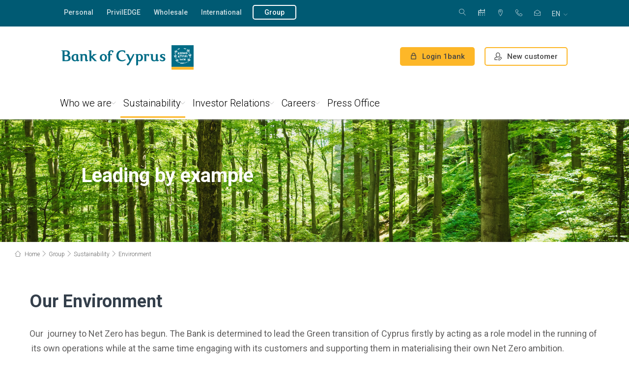

--- FILE ---
content_type: text/html; charset=utf-8
request_url: https://www.bankofcyprus.com/en-gb/group/sustainability/our-environment/
body_size: 35310
content:

<!DOCTYPE html>
<head>
    
</head>


<!DOCTYPE html>
<html lang="en">
<head>
    <meta name="viewport" content="width=device-width" />
    <meta charset="utf-8">
    <meta http-equiv="X-UA-Compatible" content="IE=edge,chrome=1">
    <meta name="viewport" content="width=device-width, initial-scale=1.0" />
    <title>Environment - Bank of Cyprus</title>
    



<meta name="description" content="Environment  " />
<meta property="og:description" content="Environment  " />
<meta property="twitter:description" content="Environment  " />

<meta property="og:title" content="Environment" />
<meta property="og:url" content="https://www.bankofcyprus.com/en-gb/group/sustainability/our-environment/" />
<meta property="og:type" content="article" />
<meta property="twitter:title" content="Environment" />
<meta property="twitter:url" content="https://www.bankofcyprus.com/en-gb/group/sustainability/our-environment/" />



    <meta name="apple-ios-itunes-app" content="app-id=518802910">
    <meta name="google-play-app" content="app-id=cy.com.netinfo.netteller.boc">
    <meta name="mobile-web-app-capable" content="yes">
    <!-- SEO -->
    <meta name="robots" content="index, follow">
    <link rel="canonical" href="https://www.bankofcyprus.com/en-gb/group/sustainability/our-environment/" />
    <link href="/en-gb/group/sustainability/our-environment/" hreflang="en" rel="alternate" /><link href="https://www.bankofcyprus.com/group/sustainability/our-environment/" hreflang="el" rel="alternate" />
    <link href='/group/sustainability/our-environment/' hreflang='x-default' rel='alternate'/>
    <!-- FAVICON -->
    <link rel="icon" href="/favicon.ico" type="image/x-icon">
    <link rel="icon" type="image/x-icon" href="/favicon-96.ico" sizes="96x96">
    <link rel="shortcut icon" type="image/x-icon" href="/favicon.ico">
    <link rel="shortcut icon" type="image/x-icon" href="/favicon-96.ico" sizes="96x96">
    <link href='https://fonts.googleapis.com/css?family=Roboto:400,300italic,300,400italic,500,700&subset=latin,greek-ext' rel='stylesheet' type='text/css'>
    
    <link href="/Assets/Content/Css/jquery-ui-1.9.2.custom.min.css" rel="stylesheet"/>
<link href="/Assets/Content/Css/jquery-eu-cookie-law-popup.css" rel="stylesheet"/>
<link href="/Assets/Content/Css/jquery-ui.min.css" rel="stylesheet"/>
<link href="/Assets/Content/Css/owl.carousel.css" rel="stylesheet"/>
<link href="/Assets/Content/Css/owl.theme.css" rel="stylesheet"/>
<link href="/Assets/Content/Css/embla-carousel.css" rel="stylesheet"/>
<link href="/Assets/Content/Css/embla-home-preview-carousel.css" rel="stylesheet"/>
<link href="/Assets/Content/Css/perfect-scrollbar.min.css" rel="stylesheet"/>
<link href="/Assets/Content/Css/jquery.mCustomScrollbar.min.css" rel="stylesheet"/>
<link href="/Assets/Content/Css/jquery.smartbanner.css" rel="stylesheet"/>
<link href="/Assets/Content/Css/easy-autocomplete.min.css" rel="stylesheet"/>
<link href="/Assets/Content/Css/print.css" rel="stylesheet"/>
<link href="/Assets/Content/Css/grid_animations.css" rel="stylesheet"/>
<link href="/Assets/Content/Css/fonts.css" rel="stylesheet"/>
<link href="/Assets/Content/Css/linearicons.css" rel="stylesheet"/>
<link href="/Assets/Content/Css/formating.css" rel="stylesheet"/>
<link href="/Assets/Content/Css/browser-fixes.css" rel="stylesheet"/>
<link href="/Assets/Content/Css/popup.css" rel="stylesheet"/>
<link href="/Assets/Content/Css/columns-with-links.css" rel="stylesheet"/>
<link href="/Assets/Content/Css/modules.css" rel="stylesheet"/>
<link href="/Assets/Content/Css/modules-2.css" rel="stylesheet"/>
<link href="/Assets/Content/Css/form.css" rel="stylesheet"/>
<link href="/Assets/Content/Css/responsive.css" rel="stylesheet"/>
<link href="/Assets/Content/Css/dynamic-content.css" rel="stylesheet"/>
<link href="/Assets/Content/Css/accordion.css" rel="stylesheet"/>
<link href="/Assets/Content/Css/gpp-section.css" rel="stylesheet"/>
<link href="/Assets/Content/Css/help-pages.css" rel="stylesheet"/>
<link href="/Assets/Content/Css/characteristics-block.css" rel="stylesheet"/>
<link href="/Assets/Content/Css/card-section.css" rel="stylesheet"/>
<link href="/Assets/Content/Css/confirmation.css" rel="stylesheet"/>
<link href="/Assets/Content/Css/print-box.css" rel="stylesheet"/>
<link href="/Assets/Content/Css/iban-calculator.css" rel="stylesheet"/>
<link href="/Assets/Content/Css/cookie-popup.css" rel="stylesheet"/>
<link href="/Assets/Content/Css/videos-container.css" rel="stylesheet"/>
<link href="/Assets/Content/Css/calculator-banner.css" rel="stylesheet"/>
<link href="/Assets/Content/Css/rte-block.css" rel="stylesheet"/>
<link href="/Assets/Content/Css/promo-inner.css" rel="stylesheet"/>
<link href="/Assets/Content/Css/how-section.css" rel="stylesheet"/>
<link href="/Assets/Content/Css/blog.css" rel="stylesheet"/>
<link href="/Assets/Content/Css/banner.css" rel="stylesheet"/>
<link href="/Assets/Content/Css/products.css" rel="stylesheet"/>
<link href="/Assets/Content/Css/banner-insurance.css" rel="stylesheet"/>
<link href="/Assets/Content/Css/promotions.css" rel="stylesheet"/>
<link href="/Assets/Content/Css/contact.css" rel="stylesheet"/>
<link href="/Assets/Content/Css/rich-text-card-right.css" rel="stylesheet"/>
<link href="/Assets/Content/Css/promo-video.css" rel="stylesheet"/>
<link href="/Assets/Content/Css/steps-circles.css" rel="stylesheet"/>
<link href="/Assets/Content/Css/table-regular.css" rel="stylesheet"/>
<link href="/Assets/Content/Css/dotted-table.css" rel="stylesheet"/>
<link href="/Assets/Content/Css/loan-section.css" rel="stylesheet"/>
<link href="/Assets/Content/Css/additional-info.css" rel="stylesheet"/>
<link href="/Assets/Content/Css/large-video-banner.css" rel="stylesheet"/>
<link href="/Assets/Content/Css/promo-banner.css" rel="stylesheet"/>
<link href="/Assets/Content/Css/buttom-section-buttons.css" rel="stylesheet"/>
<link href="/Assets/Content/Css/range-slider.css" rel="stylesheet"/>
<link href="/Assets/Content/Css/blog-post.css" rel="stylesheet"/>
<link href="/Assets/Content/Css/filter.css" rel="stylesheet"/>
<link href="/Assets/Content/Css/smartbanner.css" rel="stylesheet"/>
<link href="/Assets/Content/Css/image-banner.css" rel="stylesheet"/>
<link href="/Assets/Content/Css/tab-navigation.css" rel="stylesheet"/>
<link href="/Assets/Content/Css/square-cards.css" rel="stylesheet"/>
<link href="/Assets/Content/Css/result.css" rel="stylesheet"/>
<link href="/Assets/Content/Css/stores.css" rel="stylesheet"/>
<link href="/Assets/Content/Css/historic-data.css" rel="stylesheet"/>
<link href="/Assets/Content/Css/easy-autocomplete.css" rel="stylesheet"/>
<link href="/Assets/Content/Css/convert-wrap.css" rel="stylesheet"/>
<link href="/Assets/Content/Css/sitemap.css" rel="stylesheet"/>
<link href="/Assets/Content/Css/card-calculator.css" rel="stylesheet"/>
<link href="/Assets/Content/Css/ImageGallery.css" rel="stylesheet"/>
<link href="/Assets/Content/Css/zig-zag-container.css" rel="stylesheet"/>
<link href="/Assets/Content/Css/aos.css" rel="stylesheet"/>
<link href="/Assets/Content/Css/updates.css" rel="stylesheet"/>
<link href="/Assets/Content/Css/modal.css" rel="stylesheet"/>
<link href="/Assets/Content/Css/online-product-category-block.css" rel="stylesheet"/>
<link href="/Assets/Content/Css/loyalty-container.css" rel="stylesheet"/>
<link href="/Assets/Content/Css/affordabilityCalculator.css" rel="stylesheet"/>
<link href="/Assets/Content/Css/loyaltyCalculator.css" rel="stylesheet"/>
<link href="/Assets/Content/Css/appointment-page.css" rel="stylesheet"/>

<link href="/Assets/Content/Css/header-new.css" rel="stylesheet"/>
<link href="/Assets/Content/Css/footer-new.css" rel="stylesheet"/>
        <link rel="apple-touch-icon" href="apple-touch-icon.png">
    
    <meta name="facebook-domain-verification" content="nxlnh0qe29g1b0xquxu0l23v1jqkcg" />
<script>
function getCivicCookie ()  { 
  const civicCookie = document.cookie.match(new RegExp(`(^| )${'CookieControl'}=([^;]+)`))?.at(2);
  if(!civicCookie) {
    console.warn('Civic cookie is missing in getCivicCookie function, returning empty');
    return null;
  }
  return JSON.parse(civicCookie);
}

</script>

<script>
window.dataLayer = window.dataLayer || [];
console.log('Additional Head Script');

function gtag () {
  window.dataLayer.push(arguments);
};

function setConsentModeInit () {
  const defaultConsent = {
    'ad_storage': 'denied',
    'ad_user_data': 'denied',
    'ad_personalization': 'denied',
    'analytics_storage': 'denied'
  };

  gtag(
    'consent',
    'default',
    defaultConsent
  );
};

function handleCookieConsentUpdate(category, state) {
  let newConsent = {};

if(category==='analytics')
{
    console.warn('Found old cookie "analytics"');
return;
}
else if(category === 'analytics_storage')
{
    newConsent[category] = state;
} 
else 
{
      newConsent['ad_user_data'] = state;
      newConsent['ad_personalization'] = state;
      newConsent['ad_storage'] = state;
   }
   gtag('consent', 'update', newConsent);
};

function initEventDefaultConsent () {
  //always set default state
  setConsentModeInit();
  const { optionalCookies } = getCivicCookie() ?? {};
  if(!optionalCookies) return;
  
  //update consent mode only when optional cookies exists
  for(const cookie in optionalCookies){
if(optionalCookies[cookie] ==='revoked') {

    handleCookieConsentUpdate(cookie, 'denied');
} else{
handleCookieConsentUpdate(cookie,'granted');
  }
}
 return; 
};


initEventDefaultConsent();
</script>

<!-- Google Tag Manager -->
<script>(function(w,d,s,l,i){w[l]=w[l]||[];w[l].push({'gtm.start':
new Date().getTime(),event:'gtm.js'});var f=d.getElementsByTagName(s)[0],
j=d.createElement(s),dl=l!='dataLayer'?'&l='+l:'';j.async=true;j.src=
'https://www.googletagmanager.com/gtm.js?id='+i+dl;f.parentNode.insertBefore(j,f);
})(window,document,'script','dataLayer','GTM-ML4VPLS');</script>
<!-- End Google Tag Manager -->

    



<script src="https://cc.cdn.civiccomputing.com/9/cookieControl-9.x.min.js"></script>
<script>
            function customize() {
                var btnSaveSettings = $("<button>Accept selected</button>").attr("id", "ccc-save-settings").addClass("ccc-link ccc-tabbable ccc-save-button");
                btnSaveSettings.on("click", function () { CookieControl.hide(); });
                $("#ccc-button-holder").append(btnSaveSettings);
                $("#ccc-close").hide();
            }

            function showCookiePopup() {
                CookieControl.open();
                setTimeout(function () { customize(); }, 100);
            }

            var optionalCookies = [];
                var cookies = [];
                        cookies.push("");
                optionalCookies.push({ name: "analytics_storage", label: "Analytics cookies", description: "These cookies collect information about how you use a website, like which pages you visited and which links you clicked on. None of this information can be used to identify you.", cookies: cookies, onAccept: function () { 
handleCookieConsentUpdate('analytics_storage', 'granted'); }, onRevoke: function () { window['ga-disable-UA-9544881-24'] = true;
handleCookieConsentUpdate('analytics_storage', 'denied'); } });
                var cookies = [];
                        cookies.push("");
                optionalCookies.push({ name: "marketing", label: "Marketing Cookies", description: "These cookies allow us to deliver advertisements which are more relevant to your preferences, based on your browsing habits. They may also be used to measure the effectiveness of an advertising campaign and to limit the number of times you see an advertisement is seen.", cookies: cookies, onAccept: function () { handleCookieConsentUpdate ('rest', 'granted'); }, onRevoke: function () { handleCookieConsentUpdate ('rest', 'denied'); } });

            var necesseryCookies = [];
                    necesseryCookies.push("ASP.NET_SessionId");
                    necesseryCookies.push("BIGipServerwww.bankofcyprus.com.cy-8443");
                    necesseryCookies.push("TS013ab56e");
                    necesseryCookies.push("ASPXANONYMOUS");
                    necesseryCookies.push("currencyCode");
                    necesseryCookies.push("EU_COOKIE_LAW_CONSENT");

            var config = {
                apiKey: '4110f5320dc30638e3016213a5b7233bb181080e',
                product: 'PRO_MULTISITE',
                optionalCookies: optionalCookies,
                necesseryCookies: necesseryCookies,
                text: {
                    title: 'We use cookies',
                    intro: 'Some cookies are necessary in order to browse the website, while other cookies are used in order to improve your browsing experience, to provide targeted content and advertising, to provide social media functionalities and to analyze the traffic on our website. <p>Find out more about our <a href=\'/en-gb/contact_us/cookie-policy/\'>Cookie Policy</a></p>',
                    necessaryTitle: 'Necessary cookies',
                    necessaryDescription: 'These cookies are necessary for the website to become functional, allowing core functionalities such as navigating the website and accessing secure fields of the website. You may disable these cookies only by changing your browser settings, but this may affect how the website functions.',
                    acceptSettings: 'Accept All',
                    rejectSettings: 'Reject All',
                    removeAbout: true
                },
                setInnerHTML: true,
                initialState: "OPEN",
                notifyOnce: true,
                mode: 'GDPR',
                position: 'LEFT',
                theme: 'DARK',
                onLoad: function () {
                    customize();
                }
            };


            CookieControl.load(config);
</script></head>
<body>

    
    <input name="currentCulture" type="hidden" id="currentCulture" value=en>
    <!-- Google Tag Manager (noscript) -->
<noscript><iframe src="https://www.googletagmanager.com/ns.html?id=GTM-ML4VPLS" height="0" width="0" style="display:none;visibility:hidden"></iframe></noscript>
<!-- End Google Tag Manager (noscript) -->

    <input type="hidden" id="smart-banner-config" data-title="BoC Mobile Banking App"
           data-description="Bank of Cyprus" data-duration="40"
           data-logo="/link/add4e9f7ae7747a7a23b68befbccd40c.aspx" data-price="Free"
           data-download="Download" />



<div class="promo-slider noprint">
</div>
<div class="mobile-bg noprint"></div>

<header class="main-header header-redesign noprint" role="banner">
    <div class="top-bar cf">
        <div class="wrapper wrapper-2col">
            <nav class="top-left-menu fll" aria-label="">
                <ul>
                        <li class="">
                            <a  href="/en-gb/" 
                                target="" 
                                title="Personal" 
                                class=""
                                aria-label="Personal"
                                >
                                    Personal
                            </a>
                        </li>
                        <li class="">
                            <a  href="/en-gb/PrivilEDGE/" 
                                target="" 
                                title="PrivilEDGE" 
                                class=""
                                aria-label="PrivilEDGE"
                                >
                                    PrivilEDGE
                            </a>
                        </li>
                        <li class="">
                            <a  href="/en-gb/wholesale/" 
                                target="" 
                                title="Wholesale" 
                                class=""
                                aria-label="Wholesale"
                                >
                                    Wholesale
                            </a>
                        </li>
                        <li class="">
                            <a  href="/en-gb/international/" 
                                target="" 
                                title="International" 
                                class=""
                                aria-label="International"
                                >
                                    International
                            </a>
                        </li>
                        <li class="active">
                            <a  href="/en-gb/group/" 
                                target="" 
                                title="Group" 
                                class="btn external"
                                aria-label="Group"
                                >
                                    Group
                            </a>
                        </li>
                                    </ul>
            </nav> <!-- /top-left-menu -->
            <nav class="top-right-menu flr" aria-label="">
                <div class="search search-desktop">
                    <button 
                            type="button" 
                            class="trigger-search trigger-search-desktop" 
                            aria-label="Search"
                            aria-expanded="false"
                            aria-controls="search-form-desktop"
                            >
                        <span class="icon-magnifier" aria-hidden="true"></span>
                        <span class="icon-cross2" aria-hidden="true"></span>
                        <span class="text">Search</span>
                    </button>
                    <form class="search-form" id="search-form-desktop" action="/en-gb/search/" role="search">
                        <div class="field search-field-desktop">
                            <label for="searchQueryDesktop" class="sr-only">Search</label>
                            <input type="search" id="searchQueryDesktop" name="searchQuery" placeholder="Search" aria-describedby="search-help-desktop" />
                            <span id="search-help-desktop" class="sr-only"></span>
                            <button type="submit" aria-label="Search" class="search-filed-button"><span class="icon-magnifier" aria-hidden="true"></span></button>
                        </div> <!-- /field -->
                    </form>
                </div>
                <ul>
                    <li>


    <a href="/en-gb/Personal/book_appointment/" title="Appointment"><span class="bg-icon-appointment-calendar"></span> Appointment</a>
</li><li>


    <a href="/en-gb/Personal/the-bank/storespage/" title=" ATMs &amp; Branches"><span class="icon-map-marker"></span>  ATMs &amp; Branches</a>
</li><li>


    <a href="tel:80000800" title=" 800 00 800"><span class="icon-telephone"></span>  800 00 800</a>
</li><li>


    <a href="/en-gb/contact_us/" title="Contact Us"><span class="icon-envelope-open"></span> Contact Us</a>
</li>
                </ul>
                <div class="language-box">
                    <button 
                            class="selected" 
                            type="button" 
                            data-title="en" 
                            aria-expanded="false" 
                            aria-controls="language-list" 
                            aria-label=": English">
                        <abbr title="English">en</abbr>
                    </button> <!-- /selected -->
                    <ul id="language-list" role="menu" aria-label="">
                            <li id="language-list-en" style='' role="none">
                                <a href="/link/8ee90b64614e4c78a319d6d250c282df.aspx?epslanguage=en" title=" en English" role="menuitem" lang="en" aria-current=&quot;true&quot;>
                                    <img src="/Assets/Content/Files/flags/en-GB.png" alt="English icon" role="presentation" /><abbr title="English">en</abbr> English
                                </a>
                            </li>
                            <li id="language-list-el" style='' role="none">
                                <a href="/link/8ee90b64614e4c78a319d6d250c282df.aspx?epslanguage=el-GR" title=" el Greek (Greece)" role="menuitem" lang="el" >
                                    <img src="/Assets/Content/Files/flags/el-GR.png" alt="Ελληνικά icon" role="presentation" /><abbr title="Greek (Greece)">el</abbr> Ελληνικά
                                </a>
                            </li>
                    </ul>
                </div>
            </nav>
        </div> <!-- /wrapper wrapper-2col -->
    </div> <!-- /top-bar -->

    <div class="middle-bar cf ">
        <div class="wrapper wrapper-2col">
            <div class="logo"><a href="/en-gb/" title="Bank of Cyprus"><img src="/globalassets/bank-of-cyprus-logo-en.png" alt="Bank of Cyprus logo" title="Bank of Cyprus" /></a></div>
            <div class="flr">
                    <a href="https://online.bankofcyprus.com/Login_UI/Login" class="btn btn-border-orange login" title="Login 1bank" target="_blank">
                        <span class="icon-lock"></span>
                        <span class="lg_hidden">Login 1bank</span>
                        <span class="hidden lg_block">1bank</span>
                    </a>
                        <a href="/en-gb/Personal/Digital_Channels/campaign/new-customer/" class="btn btn-border-orange btn-register" title="New customer">
                            <span class="register-img img-desktop"><img src="/Assets/Content/Media/register-icon-black.png" alt="register" /></span>
                            <span class="register-img img-mobile"><img src="/Assets/Content/Media/register-icon.png" alt="register" /></span>
                            <span class="lg_hidden">New customer</span>
                            <span class="hidden lg_block">New customer</span>
                        </a>
                <div class="search-contact">
                    <a href="tel:80000800" title="Support Phone" class="hidden phone-support">
                        <span class="icon-telephone"></span>
                        <span class="phone-number"> 800 00 800</span>
                        <span class="phone-text">Phone</span>
                    </a>
                </div>

                <div class="trigger-menu">
                    <span class="line"></span>
                    <span class="text">Menu</span>
                </div> <!-- /trigger-menu -->
            </div> <!-- /flr -->
        </div> <!-- /wrapper wrapper-2col -->
    </div> <!-- /middle-bar -->

    <div class="bottom-bar">
        <div class="wrapper wrapper-2col">
            <nav class="main-nav" id="mainNav">
                <ul class="hidden lg_block">
                    <li>


    <a href="/en-gb/Personal/book_appointment/" title="Appointment"><span class="bg-icon-appointment-calendar"></span> Appointment</a>
</li><li>


    <a href="/en-gb/Personal/the-bank/storespage/" title=" ATMs &amp; Branches"><span class="icon-map-marker"></span>  ATMs &amp; Branches</a>
</li><li>


    <a href="tel:80000800" title=" 800 00 800"><span class="icon-telephone"></span>  800 00 800</a>
</li><li>


    <a href="/en-gb/contact_us/" title="Contact Us"><span class="icon-envelope-open"></span> Contact Us</a>
</li>
                    <li class="language">
                        <a href="#" title="International">
                            <abbr title="English">
                                en
                            </abbr>Γλώσσα <span class="icon-chevron-down"></span>
                        </a>
                        <ul id="language-list-lg">
                                <li id="language-list-lg-en" style=''><a href="/link/8ee90b64614e4c78a319d6d250c282df.aspx?epslanguage=en" title="en English"><abbr>en</abbr> English</a></li>
                                <li id="language-list-lg-el" style=''><a href="/link/8ee90b64614e4c78a319d6d250c282df.aspx?epslanguage=el-GR" title="el Greek (Greece)"><abbr>el</abbr> Ελληνικά (Ελλάδα)</a></li>
                        </ul>
                    </li>
                </ul>
                <div class="search">
                    <form action="/en-gb/search/">
                        <div class="field">
                            <input type="search" id="searchQuery" name="searchQuery" placeholder="Search" />
                            <button type="submit" aria-label="Search"><span class="icon-magnifier"></span></button>
                        </div> <!-- /field -->
                    </form>
                </div> <!-- /search -->
                <ul class="mobile-top-links hidden lg_block">
                    <li class="has-submenu " role=&quot;none&quot;>
                        <a 
                           href="/en-gb/" 
                           target="" 
                           title="Personal"
                           aria-expanded=&quot;false&quot; aria-haspopup=&quot;true&quot;
                           aria-controls=&quot;submenu-54108&quot;
                           >Personal</a>

                            <span class="arrow" aria-hidden="true"></span>
                            <ul class="submenu" role="menu">
                                    <li class="row" role="none">
                                        <div class="col eq">
                                            <ul class="submenu-items">
                                                <li class="has-forth-level " role="none">
                                                    <a 
                                                       href="/en-gb/Personal/loans/" 
                                                       target="" 
                                                       title="Loans" 
                                                       role="menuitem"
                                                       aria-expanded=&quot;false&quot; aria-haspopup=&quot;true&quot;
                                                       
                                                       >Loans</a>
                                                    <span class="arrow" aria-hidden="true"></span>
                                                    <ul class="submenu-plus-items is-expandable" role="menu" aria-label="Loans submenu">
                                                            <li class="">
                                                                    <span title="Housing"
                                                                          role="menuitem"
                                                                          tabindex="0">
                                                                        Housing
                                                                    </span>

                                                                    <span class="arrow"></span>
                                                                    <ul class="submenu-plus-items" role="menu" aria-label="Housing submenu">
                                                                            <li class="" role="none">
                                                                                <a 
                                                                                   href="/en-gb/Personal/loans/Housing/green/" 
                                                                                   target="" 
                                                                                   title="Green home"
                                                                                   role="menuitem"
                                                                                   >
                                                                                    Green home
                                                                                </a>
                                                                            </li>
                                                                            <li class="" role="none">
                                                                                <a 
                                                                                   href="/en-gb/Personal/loans/Housing/Your-first-home/" 
                                                                                   target="" 
                                                                                   title="Your first home"
                                                                                   role="menuitem"
                                                                                   >
                                                                                    Your first home
                                                                                </a>
                                                                            </li>
                                                                            <li class="" role="none">
                                                                                <a 
                                                                                   href="/en-gb/Personal/loans/Housing/holiday-home/" 
                                                                                   target="" 
                                                                                   title="Your holiday home"
                                                                                   role="menuitem"
                                                                                   >
                                                                                    Your holiday home
                                                                                </a>
                                                                            </li>
                                                                            <li class="" role="none">
                                                                                <a 
                                                                                   href="/en-gb/Personal/loans/Housing/Renovation/" 
                                                                                   target="" 
                                                                                   title="Renovation"
                                                                                   role="menuitem"
                                                                                   >
                                                                                    Renovation
                                                                                </a>
                                                                            </li>
                                                                            <li class="" role="none">
                                                                                <a 
                                                                                   href="/en-gb/Personal/loans/Housing/Investment/" 
                                                                                   target="" 
                                                                                   title="Investment"
                                                                                   role="menuitem"
                                                                                   >
                                                                                    Investment
                                                                                </a>
                                                                            </li>
                                                                            <li class="" role="none">
                                                                                <a 
                                                                                   href="/en-gb/Personal/loans/Housing/Purchase-of-land/" 
                                                                                   target="" 
                                                                                   title="Purchase of land"
                                                                                   role="menuitem"
                                                                                   >
                                                                                    Purchase of land
                                                                                </a>
                                                                            </li>
                                                                    </ul>
                                                            </li>
                                                            <li class="">
                                                                    <span title="Consumer"
                                                                          role="menuitem"
                                                                          tabindex="0">
                                                                        Consumer
                                                                    </span>

                                                                    <span class="arrow"></span>
                                                                    <ul class="submenu-plus-items" role="menu" aria-label="Consumer submenu">
                                                                            <li class="" role="none">
                                                                                <a 
                                                                                   href="/en-gb/Personal/loans/Consumer/green-car/" 
                                                                                   target="" 
                                                                                   title="Green Car"
                                                                                   role="menuitem"
                                                                                   >
                                                                                    Green Car
                                                                                </a>
                                                                            </li>
                                                                            <li class="" role="none">
                                                                                <a 
                                                                                   href="/en-gb/Personal/loans/Consumer/car-hire-purchase2/" 
                                                                                   target="" 
                                                                                   title="Car Hire Purchase"
                                                                                   role="menuitem"
                                                                                   >
                                                                                    Car Hire Purchase
                                                                                </a>
                                                                            </li>
                                                                            <li class="" role="none">
                                                                                <a 
                                                                                   href="/en-gb/Personal/loans/Consumer/personal_needs2/" 
                                                                                   target="" 
                                                                                   title="Personal needs"
                                                                                   role="menuitem"
                                                                                   >
                                                                                    Personal needs
                                                                                </a>
                                                                            </li>
                                                                            <li class="" role="none">
                                                                                <a 
                                                                                   href="/en-gb/Personal/loans/Consumer/fleksy/" 
                                                                                   target="" 
                                                                                   title="Fleksy"
                                                                                   role="menuitem"
                                                                                   >
                                                                                    Fleksy
                                                                                </a>
                                                                            </li>
                                                                    </ul>
                                                            </li>
                                                            <li class="">
                                                                    <span title="Student"
                                                                          role="menuitem"
                                                                          tabindex="0">
                                                                        Student
                                                                    </span>

                                                                    <span class="arrow"></span>
                                                                    <ul class="submenu-plus-items" role="menu" aria-label="Student submenu">
                                                                            <li class="" role="none">
                                                                                <a 
                                                                                   href="/en-gb/Personal/loans/Student/starter/" 
                                                                                   target="" 
                                                                                   title="Starter"
                                                                                   role="menuitem"
                                                                                   >
                                                                                    Starter
                                                                                </a>
                                                                            </li>
                                                                            <li class="" role="none">
                                                                                <a 
                                                                                   href="/en-gb/Personal/loans/Student/advance/" 
                                                                                   target="" 
                                                                                   title="Advance"
                                                                                   role="menuitem"
                                                                                   >
                                                                                    Advance
                                                                                </a>
                                                                            </li>
                                                                    </ul>
                                                            </li>
                                                            <li class="">
                                                                    <span title="Fil-eco Product Scheme"
                                                                          role="menuitem"
                                                                          tabindex="0">
                                                                        Fil-eco Product Scheme
                                                                    </span>

                                                                    <span class="arrow"></span>
                                                                    <ul class="submenu-plus-items" role="menu" aria-label="Fil-eco Product Scheme submenu">
                                                                            <li class="" role="none">
                                                                                <a 
                                                                                   href="/en-gb/Personal/loans/environmentally-friendly/Home-renovation-energy-upgrade/" 
                                                                                   target="" 
                                                                                   title="Home renovation for energy upgrade"
                                                                                   role="menuitem"
                                                                                   >
                                                                                    Home renovation for energy upgrade
                                                                                </a>
                                                                            </li>
                                                                            <li class="" role="none">
                                                                                <a 
                                                                                   href="/en-gb/Personal/loans/environmentally-friendly/energy-upgrade/" 
                                                                                   target="" 
                                                                                   title="Photovoltaic &amp; other systems"
                                                                                   role="menuitem"
                                                                                   >
                                                                                    Photovoltaic &amp; other systems
                                                                                </a>
                                                                            </li>
                                                                    </ul>
                                                            </li>
                                                            <li class="">
                                                                    <span title="Current accounts"
                                                                          role="menuitem"
                                                                          tabindex="0">
                                                                        Current accounts
                                                                    </span>

                                                                    <span class="arrow"></span>
                                                                    <ul class="submenu-plus-items" role="menu" aria-label="Current accounts submenu">
                                                                            <li class="" role="none">
                                                                                <a 
                                                                                   href="/en-gb/Personal/loans/current-accounts/Youth-Pack-18-25/" 
                                                                                   target="" 
                                                                                   title="Youth Pack 18-25"
                                                                                   role="menuitem"
                                                                                   >
                                                                                    Youth Pack 18-25
                                                                                </a>
                                                                            </li>
                                                                            <li class="" role="none">
                                                                                <a 
                                                                                   href="/en-gb/Personal/loans/current-accounts/salary-account/" 
                                                                                   target="" 
                                                                                   title="Salary account"
                                                                                   role="menuitem"
                                                                                   >
                                                                                    Salary account
                                                                                </a>
                                                                            </li>
                                                                            <li class="" role="none">
                                                                                <a 
                                                                                   href="/en-gb/Personal/loans/current-accounts/current-account2/" 
                                                                                   target="" 
                                                                                   title="Current account with limit"
                                                                                   role="menuitem"
                                                                                   >
                                                                                    Current account with limit
                                                                                </a>
                                                                            </li>
                                                                    </ul>
                                                            </li>
                                                    </ul>
                                                </li>
                                            </ul>
                                        </div>
                                    </li>
                                    <li class="row" role="none">
                                        <div class="col eq">
                                            <ul class="submenu-items">
                                                <li class="has-forth-level " role="none">
                                                    <a 
                                                       href="/en-gb/Personal/deposits-investments/" 
                                                       target="" 
                                                       title="Deposits" 
                                                       role="menuitem"
                                                       aria-expanded=&quot;false&quot; aria-haspopup=&quot;true&quot;
                                                       
                                                       >Deposits</a>
                                                    <span class="arrow" aria-hidden="true"></span>
                                                    <ul class="submenu-plus-items is-expandable" role="menu" aria-label="Deposits submenu">
                                                            <li class="">
                                                                    <span title="Instant access"
                                                                          role="menuitem"
                                                                          tabindex="0">
                                                                        Instant access
                                                                    </span>

                                                                    <span class="arrow"></span>
                                                                    <ul class="submenu-plus-items" role="menu" aria-label="Instant access submenu">
                                                                            <li class="" role="none">
                                                                                <a 
                                                                                   href="/en-gb/Personal/deposits-investments/instant-access/traditional-savings/" 
                                                                                   target="" 
                                                                                   title="Savings account "
                                                                                   role="menuitem"
                                                                                   >
                                                                                    Savings account 
                                                                                </a>
                                                                            </li>
                                                                            <li class="" role="none">
                                                                                <a 
                                                                                   href="/en-gb/Personal/deposits-investments/instant-access/trexoumenos-logariasmos-opseos/" 
                                                                                   target="" 
                                                                                   title="Sight Account"
                                                                                   role="menuitem"
                                                                                   >
                                                                                    Sight Account
                                                                                </a>
                                                                            </li>
                                                                            <li class="" role="none">
                                                                                <a 
                                                                                   href="/en-gb/Personal/deposits-investments/instant-access/Payment-Account-with-basic-features/" 
                                                                                   target="" 
                                                                                   title="Payment Account with basic features "
                                                                                   role="menuitem"
                                                                                   >
                                                                                    Payment Account with basic features 
                                                                                </a>
                                                                            </li>
                                                                            <li class="" role="none">
                                                                                <a 
                                                                                   href="/en-gb/Personal/deposits-investments/instant-access/quick-account/" 
                                                                                   target="" 
                                                                                   title="Quick Account"
                                                                                   role="menuitem"
                                                                                   >
                                                                                    Quick Account
                                                                                </a>
                                                                            </li>
                                                                    </ul>
                                                            </li>
                                                            <li class="">
                                                                    <span title="Fixed Deposits"
                                                                          role="menuitem"
                                                                          tabindex="0">
                                                                        Fixed Deposits
                                                                    </span>

                                                                    <span class="arrow"></span>
                                                                    <ul class="submenu-plus-items" role="menu" aria-label="Fixed Deposits submenu">
                                                                            <li class="" role="none">
                                                                                <a 
                                                                                   href="/en-gb/Personal/deposits-investments/Fixed-Deposits/For-higher-return/" 
                                                                                   target="" 
                                                                                   title="Traditional deposit account"
                                                                                   role="menuitem"
                                                                                   >
                                                                                    Traditional deposit account
                                                                                </a>
                                                                            </li>
                                                                            <li class="" role="none">
                                                                                <a 
                                                                                   href="/en-gb/Personal/deposits-investments/Fixed-Deposits/interest-in-advance/" 
                                                                                   target="" 
                                                                                   title="With interest in advance "
                                                                                   role="menuitem"
                                                                                   >
                                                                                    With interest in advance 
                                                                                </a>
                                                                            </li>
                                                                            <li class="" role="none">
                                                                                <a 
                                                                                   href="/en-gb/Personal/deposits-investments/Fixed-Deposits/ability-to-make-withdrawals/" 
                                                                                   target="" 
                                                                                   title="Option for withdrawals"
                                                                                   role="menuitem"
                                                                                   >
                                                                                    Option for withdrawals
                                                                                </a>
                                                                            </li>
                                                                            <li class="" role="none">
                                                                                <a 
                                                                                   href="/en-gb/Personal/deposits-investments/Fixed-Deposits/monthly-interest/" 
                                                                                   target="" 
                                                                                   title="With monthly interest"
                                                                                   role="menuitem"
                                                                                   >
                                                                                    With monthly interest
                                                                                </a>
                                                                            </li>
                                                                    </ul>
                                                            </li>
                                                            <li class="">
                                                                    <span title="Savings"
                                                                          role="menuitem"
                                                                          tabindex="0">
                                                                        Savings
                                                                    </span>

                                                                    <span class="arrow"></span>
                                                                    <ul class="submenu-plus-items" role="menu" aria-label="Savings submenu">
                                                                            <li class="" role="none">
                                                                                <a 
                                                                                   href="/en-gb/Personal/deposits-investments/Savings/Steady/" 
                                                                                   target="" 
                                                                                   title="Steady"
                                                                                   role="menuitem"
                                                                                   >
                                                                                    Steady
                                                                                </a>
                                                                            </li>
                                                                            <li class="" role="none">
                                                                                <a 
                                                                                   href="/en-gb/Personal/deposits-investments/Savings/your-extra-money/" 
                                                                                   target="" 
                                                                                   title="Deposit your extra money "
                                                                                   role="menuitem"
                                                                                   >
                                                                                    Deposit your extra money 
                                                                                </a>
                                                                            </li>
                                                                            <li class="" role="none">
                                                                                <a 
                                                                                   href="/en-gb/Personal/deposits-investments/Savings/childs-future/" 
                                                                                   target="" 
                                                                                   title="For your child’s future"
                                                                                   role="menuitem"
                                                                                   >
                                                                                    For your child’s future
                                                                                </a>
                                                                            </li>
                                                                    </ul>
                                                            </li>
                                                            <li class="">
                                                                    <span title="Notice Accounts"
                                                                          role="menuitem"
                                                                          tabindex="0">
                                                                        Notice Accounts
                                                                    </span>

                                                                    <span class="arrow"></span>
                                                                    <ul class="submenu-plus-items" role="menu" aria-label="Notice Accounts submenu">
                                                                            <li class="" role="none">
                                                                                <a 
                                                                                   href="/en-gb/Personal/deposits-investments/Notice-Accounts/Notice/" 
                                                                                   target="" 
                                                                                   title="Notice"
                                                                                   role="menuitem"
                                                                                   >
                                                                                    Notice
                                                                                </a>
                                                                            </li>
                                                                    </ul>
                                                            </li>
                                                    </ul>
                                                </li>
                                            </ul>
                                        </div>
                                    </li>
                                    <li class="row" role="none">
                                        <div class="col eq">
                                            <ul class="submenu-items">
                                                <li class="has-forth-level " role="none">
                                                    <a 
                                                       href="/en-gb/Personal/cards/" 
                                                       target="" 
                                                       title="Cards" 
                                                       role="menuitem"
                                                       aria-expanded=&quot;false&quot; aria-haspopup=&quot;true&quot;
                                                       
                                                       >Cards</a>
                                                    <span class="arrow" aria-hidden="true"></span>
                                                    <ul class="submenu-plus-items is-expandable" role="menu" aria-label="Cards submenu">
                                                            <li class="">
                                                                    <span title="Personal"
                                                                          role="menuitem"
                                                                          tabindex="0">
                                                                        Personal
                                                                    </span>

                                                                    <span class="arrow"></span>
                                                                    <ul class="submenu-plus-items" role="menu" aria-label="Personal submenu">
                                                                            <li class="" role="none">
                                                                                <a 
                                                                                   href="/en-gb/Personal/cards/Personal/debit/" 
                                                                                   target="" 
                                                                                   title="Debit"
                                                                                   role="menuitem"
                                                                                   >
                                                                                    Debit
                                                                                </a>
                                                                            </li>
                                                                            <li class="" role="none">
                                                                                <a 
                                                                                   href="/en-gb/Personal/cards/Personal/Credit/" 
                                                                                   target="" 
                                                                                   title="Credit"
                                                                                   role="menuitem"
                                                                                   >
                                                                                    Credit
                                                                                </a>
                                                                            </li>
                                                                            <li class="" role="none">
                                                                                <a 
                                                                                   href="/en-gb/Personal/cards/Personal/Prepaid/" 
                                                                                   target="" 
                                                                                   title="Prepaid"
                                                                                   role="menuitem"
                                                                                   >
                                                                                    Prepaid
                                                                                </a>
                                                                            </li>
                                                                            <li class="" role="none">
                                                                                <a 
                                                                                   href="/en-gb/Personal/cards/Personal/virtual-card/" 
                                                                                   target="" 
                                                                                   title="Virtual card"
                                                                                   role="menuitem"
                                                                                   >
                                                                                    Virtual card
                                                                                </a>
                                                                            </li>
                                                                            <li class="" role="none">
                                                                                <a 
                                                                                   href="/en-gb/Personal/cards/Personal/Prepaid_Card-Youth_Culture_Card/" 
                                                                                   target="" 
                                                                                   title="Youth Culture Card"
                                                                                   role="menuitem"
                                                                                   >
                                                                                    Youth Culture Card
                                                                                </a>
                                                                            </li>
                                                                            <li class="" role="none">
                                                                                <a 
                                                                                   href="/en-gb/Personal/cards/Personal/special/" 
                                                                                   target="" 
                                                                                   title="Special"
                                                                                   role="menuitem"
                                                                                   >
                                                                                    Special
                                                                                </a>
                                                                            </li>
                                                                            <li class="" role="none">
                                                                                <a 
                                                                                   href="/en-gb/Personal/cards/Personal/quickcards/" 
                                                                                   target="" 
                                                                                   title="QuickCards"
                                                                                   role="menuitem"
                                                                                   >
                                                                                    QuickCards
                                                                                </a>
                                                                            </li>
                                                                            <li class="" role="none">
                                                                                <a 
                                                                                   href="/en-gb/Personal/cards/Personal/visa-plus/" 
                                                                                   target="" 
                                                                                   title="Visa +"
                                                                                   role="menuitem"
                                                                                   >
                                                                                    Visa +
                                                                                </a>
                                                                            </li>
                                                                    </ul>
                                                            </li>
                                                            <li class="">
                                                                    <span title="Business"
                                                                          role="menuitem"
                                                                          tabindex="0">
                                                                        Business
                                                                    </span>

                                                                    <span class="arrow"></span>
                                                                    <ul class="submenu-plus-items" role="menu" aria-label="Business submenu">
                                                                            <li class="" role="none">
                                                                                <a 
                                                                                   href="/en-gb/Personal/cards/business/Business-Debit/" 
                                                                                   target="" 
                                                                                   title="Debit"
                                                                                   role="menuitem"
                                                                                   >
                                                                                    Debit
                                                                                </a>
                                                                            </li>
                                                                            <li class="" role="none">
                                                                                <a 
                                                                                   href="/en-gb/Personal/cards/business/business-credit/" 
                                                                                   target="" 
                                                                                   title="Credit"
                                                                                   role="menuitem"
                                                                                   >
                                                                                    Credit
                                                                                </a>
                                                                            </li>
                                                                            <li class="" role="none">
                                                                                <a 
                                                                                   href="/en-gb/Personal/cards/business/special-cards/" 
                                                                                   target="" 
                                                                                   title="Special cards"
                                                                                   role="menuitem"
                                                                                   >
                                                                                    Special cards
                                                                                </a>
                                                                            </li>
                                                                    </ul>
                                                            </li>
                                                            <li class="">
                                                                    <span title="Reward Program"
                                                                          role="menuitem"
                                                                          tabindex="0">
                                                                        Reward Program
                                                                    </span>

                                                                    <span class="arrow"></span>
                                                                    <ul class="submenu-plus-items" role="menu" aria-label="Reward Program submenu">
                                                                            <li class="" role="none">
                                                                                <a 
                                                                                   href="/en-gb/Personal/cards/reward-program/antamivi/" 
                                                                                   target="" 
                                                                                   title="antamivi"
                                                                                   role="menuitem"
                                                                                   >
                                                                                    antamivi
                                                                                </a>
                                                                            </li>
                                                                    </ul>
                                                            </li>
                                                            <li class="">
                                                                    <span title="Digital Wallets"
                                                                          role="menuitem"
                                                                          tabindex="0">
                                                                        Digital Wallets
                                                                    </span>

                                                                    <span class="arrow"></span>
                                                                    <ul class="submenu-plus-items" role="menu" aria-label="Digital Wallets submenu">
                                                                            <li class="" role="none">
                                                                                <a 
                                                                                   href="/en-gb/Personal/cards/digital-products/apple-pay/" 
                                                                                   target="" 
                                                                                   title="Apple Pay"
                                                                                   role="menuitem"
                                                                                   >
                                                                                    Apple Pay
                                                                                </a>
                                                                            </li>
                                                                            <li class="" role="none">
                                                                                <a 
                                                                                   href="/en-gb/Personal/cards/digital-products/googlepay/" 
                                                                                   target="" 
                                                                                   title="Google Pay"
                                                                                   role="menuitem"
                                                                                   >
                                                                                    Google Pay
                                                                                </a>
                                                                            </li>
                                                                            <li class="" role="none">
                                                                                <a 
                                                                                   href="/en-gb/Personal/cards/digital-products/Garmin-Pay/" 
                                                                                   target="" 
                                                                                   title="Garmin Pay"
                                                                                   role="menuitem"
                                                                                   >
                                                                                    Garmin Pay
                                                                                </a>
                                                                            </li>
                                                                    </ul>
                                                            </li>
                                                    </ul>
                                                </li>
                                            </ul>
                                        </div>
                                    </li>
                                    <li class="row" role="none">
                                        <div class="col eq">
                                            <ul class="submenu-items">
                                                <li class="has-forth-level " role="none">
                                                    <a 
                                                       href="/en-gb/Personal/Digital_Channels/" 
                                                       target="" 
                                                       title="Digital Channels" 
                                                       role="menuitem"
                                                       aria-expanded=&quot;false&quot; aria-haspopup=&quot;true&quot;
                                                       
                                                       >Digital Channels</a>
                                                    <span class="arrow" aria-hidden="true"></span>
                                                    <ul class="submenu-plus-items is-expandable" role="menu" aria-label="Digital Channels submenu">
                                                            <li class="">
                                                                    <span title="Digital Banking"
                                                                          role="menuitem"
                                                                          tabindex="0">
                                                                        Digital Banking
                                                                    </span>

                                                                    <span class="arrow"></span>
                                                                    <ul class="submenu-plus-items" role="menu" aria-label="Digital Banking submenu">
                                                                            <li class="" role="none">
                                                                                <a 
                                                                                   href="/en-gb/Personal/Digital_Channels/digital-banking/Internet_Banking/" 
                                                                                   target="" 
                                                                                   title="Internet Banking"
                                                                                   role="menuitem"
                                                                                   >
                                                                                    Internet Banking
                                                                                </a>
                                                                            </li>
                                                                            <li class="" role="none">
                                                                                <a 
                                                                                   href="/en-gb/Personal/Digital_Channels/digital-banking/BoC_MobileApp/" 
                                                                                   target="" 
                                                                                   title="BoC Mobile App"
                                                                                   role="menuitem"
                                                                                   >
                                                                                    BoC Mobile App
                                                                                </a>
                                                                            </li>
                                                                            <li class="" role="none">
                                                                                <a 
                                                                                   href="/en-gb/Personal/Digital_Channels/digital-banking/QuickPay/" 
                                                                                   target="" 
                                                                                   title="QuickPay"
                                                                                   role="menuitem"
                                                                                   >
                                                                                    QuickPay
                                                                                </a>
                                                                            </li>
                                                                            <li class="" role="none">
                                                                                <a 
                                                                                   href="/en-gb/Personal/Digital_Channels/digital-banking/ATM/" 
                                                                                   target="" 
                                                                                   title="ATMs"
                                                                                   role="menuitem"
                                                                                   >
                                                                                    ATMs
                                                                                </a>
                                                                            </li>
                                                                            <li class="" role="none">
                                                                                <a 
                                                                                   href="/en-gb/Personal/Digital_Channels/campaign/quickhub_campaignpage/" 
                                                                                   target="" 
                                                                                   title="QuickHub"
                                                                                   role="menuitem"
                                                                                   >
                                                                                    QuickHub
                                                                                </a>
                                                                            </li>
                                                                            <li class="" role="none">
                                                                                <a 
                                                                                   href="/en-gb/joey/" 
                                                                                   target="_blank" 
                                                                                   title="Joey"
                                                                                   role="menuitem"
                                                                                   >
                                                                                    Joey
                                                                                </a>
                                                                            </li>
                                                                    </ul>
                                                            </li>
                                                            <li class="">
                                                                    <span title="Services &amp; Payments"
                                                                          role="menuitem"
                                                                          tabindex="0">
                                                                        Services &amp; Payments
                                                                    </span>

                                                                    <span class="arrow"></span>
                                                                    <ul class="submenu-plus-items" role="menu" aria-label="Services &amp; Payments submenu">
                                                                            <li class="" role="none">
                                                                                <a 
                                                                                   href="/en-gb/Personal/Digital_Channels/services/1bank_accounts/" 
                                                                                   target="" 
                                                                                   title="Accounts"
                                                                                   role="menuitem"
                                                                                   >
                                                                                    Accounts
                                                                                </a>
                                                                            </li>
                                                                            <li class="" role="none">
                                                                                <a 
                                                                                   href="/en-gb/Personal/Digital_Channels/services/Transfers_Payments/" 
                                                                                   target="" 
                                                                                   title="Transfers &amp; payments"
                                                                                   role="menuitem"
                                                                                   >
                                                                                    Transfers &amp; payments
                                                                                </a>
                                                                            </li>
                                                                            <li class="" role="none">
                                                                                <a 
                                                                                   href="/en-gb/Personal/Digital_Channels/services/mobile-cheque-deposit/" 
                                                                                   target="" 
                                                                                   title="Mobile Cheque Deposit"
                                                                                   role="menuitem"
                                                                                   >
                                                                                    Mobile Cheque Deposit
                                                                                </a>
                                                                            </li>
                                                                            <li class="" role="none">
                                                                                <a 
                                                                                   href="/en-gb/Personal/insurance/Insurance-through-Mobile-app/" 
                                                                                   target="_top" 
                                                                                   title="Insurances"
                                                                                   role="menuitem"
                                                                                   >
                                                                                    Insurances
                                                                                </a>
                                                                            </li>
                                                                            <li class="" role="none">
                                                                                <a 
                                                                                   href="/en-gb/Personal/Digital_Channels/services/fixed-deposit-management/" 
                                                                                   target="" 
                                                                                   title="Fixed Deposit Management"
                                                                                   role="menuitem"
                                                                                   >
                                                                                    Fixed Deposit Management
                                                                                </a>
                                                                            </li>
                                                                            <li class="" role="none">
                                                                                <a 
                                                                                   href="/en-gb/Personal/Digital_Channels/services/Information_Services/" 
                                                                                   target="" 
                                                                                   title="Notification  services"
                                                                                   role="menuitem"
                                                                                   >
                                                                                    Notification  services
                                                                                </a>
                                                                            </li>
                                                                            <li class="" role="none">
                                                                                <a 
                                                                                   href="/en-gb/Personal/Digital_Channels/services/MoneyFit/" 
                                                                                   target="" 
                                                                                   title="MoneyFit"
                                                                                   role="menuitem"
                                                                                   >
                                                                                    MoneyFit
                                                                                </a>
                                                                            </li>
                                                                            <li class="" role="none">
                                                                                <a 
                                                                                   href="/en-gb/Personal/Digital_Channels/services/Transaction_Security/" 
                                                                                   target="" 
                                                                                   title="Transaction security"
                                                                                   role="menuitem"
                                                                                   >
                                                                                    Transaction security
                                                                                </a>
                                                                            </li>
                                                                            <li class="" role="none">
                                                                                <a 
                                                                                   href="/en-gb/Personal/Digital_Channels/services/Call_Center/" 
                                                                                   target="" 
                                                                                   title="Call Center"
                                                                                   role="menuitem"
                                                                                   >
                                                                                    Call Center
                                                                                </a>
                                                                            </li>
                                                                            <li class="" role="none">
                                                                                <a 
                                                                                   href="/en-gb/Personal/Digital_Channels/services/B2B_APIs/" 
                                                                                   target="" 
                                                                                   title="B2B APIs"
                                                                                   role="menuitem"
                                                                                   >
                                                                                    B2B APIs
                                                                                </a>
                                                                            </li>
                                                                            <li class="" role="none">
                                                                                <a 
                                                                                   href="/en-gb/Personal/Digital_Channels/services/freeze_unfreeze/" 
                                                                                   target="" 
                                                                                   title="Freeze / Unfreeze Card"
                                                                                   role="menuitem"
                                                                                   >
                                                                                    Freeze / Unfreeze Card
                                                                                </a>
                                                                            </li>
                                                                            <li class="" role="none">
                                                                                <a 
                                                                                   href="/en-gb/Personal/cards/Personal/visa-plus/" 
                                                                                   target="" 
                                                                                   title="Visa +"
                                                                                   role="menuitem"
                                                                                   >
                                                                                    Visa +
                                                                                </a>
                                                                            </li>
                                                                    </ul>
                                                            </li>
                                                            <li class="">
                                                                    <span title="Apply &amp; Terms"
                                                                          role="menuitem"
                                                                          tabindex="0">
                                                                        Apply &amp; Terms
                                                                    </span>

                                                                    <span class="arrow"></span>
                                                                    <ul class="submenu-plus-items" role="menu" aria-label="Apply &amp; Terms submenu">
                                                                            <li class="" role="none">
                                                                                <a 
                                                                                   href="/en-gb/Personal/Digital_Channels/campaign/new-customer/" 
                                                                                   target="" 
                                                                                   title="Become a customer "
                                                                                   role="menuitem"
                                                                                   >
                                                                                    Become a customer 
                                                                                </a>
                                                                            </li>
                                                                            <li class="" role="none">
                                                                                <a 
                                                                                   href="/en-gb/Personal/Digital_Channels/apply_online/Apply_Forms/" 
                                                                                   target="" 
                                                                                   title="Register to 1bank"
                                                                                   role="menuitem"
                                                                                   >
                                                                                    Register to 1bank
                                                                                </a>
                                                                            </li>
                                                                            <li class="" role="none">
                                                                                <a 
                                                                                   href="/en-gb/Personal/Digital_Channels/apply_online/terms_conditions/" 
                                                                                   target="" 
                                                                                   title="Terms &amp; Conditions"
                                                                                   role="menuitem"
                                                                                   >
                                                                                    Terms &amp; Conditions
                                                                                </a>
                                                                            </li>
                                                                    </ul>
                                                            </li>
                                                    </ul>
                                                </li>
                                            </ul>
                                        </div>
                                    </li>
                                    <li class="row" role="none">
                                        <div class="col eq">
                                            <ul class="submenu-items">
                                                <li class="has-forth-level " role="none">
                                                    <a 
                                                       href="/en-gb/Personal/investments/" 
                                                       target="" 
                                                       title="Investments" 
                                                       role="menuitem"
                                                       aria-expanded=&quot;false&quot; aria-haspopup=&quot;true&quot;
                                                       
                                                       >Investments</a>
                                                    <span class="arrow" aria-hidden="true"></span>
                                                    <ul class="submenu-plus-items is-expandable" role="menu" aria-label="Investments submenu">
                                                            <li class="">
                                                                    <span title="Markets &amp; Hedging"
                                                                          role="menuitem"
                                                                          tabindex="0">
                                                                        Markets &amp; Hedging
                                                                    </span>

                                                                    <span class="arrow"></span>
                                                                    <ul class="submenu-plus-items" role="menu" aria-label="Markets &amp; Hedging submenu">
                                                                            <li class="" role="none">
                                                                                <a 
                                                                                   href="/en-gb/Personal/investments/markets-hedging/Foreign-exchange/" 
                                                                                   target="" 
                                                                                   title="Foreign exchange"
                                                                                   role="menuitem"
                                                                                   >
                                                                                    Foreign exchange
                                                                                </a>
                                                                            </li>
                                                                            <li class="" role="none">
                                                                                <a 
                                                                                   href="/en-gb/Personal/investments/markets-hedging/boc-etrader/" 
                                                                                   target="" 
                                                                                   title="BOC eTrader"
                                                                                   role="menuitem"
                                                                                   >
                                                                                    BOC eTrader
                                                                                </a>
                                                                            </li>
                                                                            <li class="" role="none">
                                                                                <a 
                                                                                   href="/en-gb/Personal/investments/markets-hedging/personal-equites-and-funds/" 
                                                                                   target="" 
                                                                                   title="Equites and funds"
                                                                                   role="menuitem"
                                                                                   >
                                                                                    Equites and funds
                                                                                </a>
                                                                            </li>
                                                                            <li class="" role="none">
                                                                                <a 
                                                                                   href="/en-gb/Personal/investments/markets-hedging/fixed-income/" 
                                                                                   target="" 
                                                                                   title="Fixed income"
                                                                                   role="menuitem"
                                                                                   >
                                                                                    Fixed income
                                                                                </a>
                                                                            </li>
                                                                            <li class="" role="none">
                                                                                <a 
                                                                                   href="/en-gb/Personal/investments/markets-hedging/personal_commodities/" 
                                                                                   target="" 
                                                                                   title="Commodities"
                                                                                   role="menuitem"
                                                                                   >
                                                                                    Commodities
                                                                                </a>
                                                                            </li>
                                                                            <li class="" role="none">
                                                                                <a 
                                                                                   href="/en-gb/Personal/investments/markets-hedging/Structured/" 
                                                                                   target="" 
                                                                                   title="Structured Products"
                                                                                   role="menuitem"
                                                                                   >
                                                                                    Structured Products
                                                                                </a>
                                                                            </li>
                                                                    </ul>
                                                            </li>
                                                            <li class="">
                                                                    <span title="Investment services"
                                                                          role="menuitem"
                                                                          tabindex="0">
                                                                        Investment services
                                                                    </span>

                                                                    <span class="arrow"></span>
                                                                    <ul class="submenu-plus-items" role="menu" aria-label="Investment services submenu">
                                                                            <li class="" role="none">
                                                                                <a 
                                                                                   href="/en-gb/Personal/investments/services/discretionary/" 
                                                                                   target="" 
                                                                                   title="Discretionary Asset Management"
                                                                                   role="menuitem"
                                                                                   >
                                                                                    Discretionary Asset Management
                                                                                </a>
                                                                            </li>
                                                                            <li class="" role="none">
                                                                                <a 
                                                                                   href="/en-gb/Personal/investments/services/execution/" 
                                                                                   target="" 
                                                                                   title="Execution Services"
                                                                                   role="menuitem"
                                                                                   >
                                                                                    Execution Services
                                                                                </a>
                                                                            </li>
                                                                            <li class="" role="none">
                                                                                <a 
                                                                                   href="/en-gb/Personal/investments/services/advisory/" 
                                                                                   target="" 
                                                                                   title="Advisory Services"
                                                                                   role="menuitem"
                                                                                   >
                                                                                    Advisory Services
                                                                                </a>
                                                                            </li>
                                                                    </ul>
                                                            </li>
                                                    </ul>
                                                </li>
                                            </ul>
                                        </div>
                                    </li>
                                    <li class="row" role="none">
                                        <div class="col eq">
                                            <ul class="submenu-items">
                                                <li class="has-forth-level " role="none">
                                                    <a 
                                                       href="/en-gb/Personal/insurance/" 
                                                       target="" 
                                                       title="Insurance" 
                                                       role="menuitem"
                                                       
                                                       
                                                       >Insurance</a>
                                                </li>
                                            </ul>
                                        </div>
                                    </li>
                                    <li class="row" role="none">
                                        <div class="col eq">
                                            <ul class="submenu-items">
                                                <li class="has-forth-level " role="none">
                                                    <a 
                                                       href="/en-gb/Personal/pronomia/" 
                                                       target="" 
                                                       title="pronomia" 
                                                       role="menuitem"
                                                       
                                                       
                                                       >pronomia</a>
                                                </li>
                                            </ul>
                                        </div>
                                    </li>
                            </ul>
                    </li>
                    <li class="has-submenu " role=&quot;none&quot;>
                        <a 
                           href="/en-gb/PrivilEDGE/" 
                           target="" 
                           title="PrivilEDGE"
                           aria-expanded=&quot;false&quot; aria-haspopup=&quot;true&quot;
                           aria-controls=&quot;submenu-96959&quot;
                           >PrivilEDGE</a>

                            <span class="arrow" aria-hidden="true"></span>
                            <ul class="submenu" role="menu">
                                    <li class="row" role="none">
                                        <div class="col eq">
                                            <ul class="submenu-items">
                                                <li class="has-forth-level " role="none">
                                                    <a 
                                                       href="/en-gb/PrivilEDGE/about-priviledge/" 
                                                       target="" 
                                                       title="About" 
                                                       role="menuitem"
                                                       aria-expanded=&quot;false&quot; aria-haspopup=&quot;true&quot;
                                                       
                                                       >About</a>
                                                    <span class="arrow" aria-hidden="true"></span>
                                                    <ul class="submenu-plus-items is-expandable" role="menu" aria-label="About submenu">
                                                            <li class="">
                                                                    <span title="About us"
                                                                          role="menuitem"
                                                                          tabindex="0">
                                                                        About us
                                                                    </span>

                                                                    <span class="arrow"></span>
                                                                    <ul class="submenu-plus-items" role="menu" aria-label="About us submenu">
                                                                            <li class="" role="none">
                                                                                <a 
                                                                                   href="/en-gb/PrivilEDGE/about-priviledge/about-us/who-we-are/" 
                                                                                   target="" 
                                                                                   title="Who we are"
                                                                                   role="menuitem"
                                                                                   >
                                                                                    Who we are
                                                                                </a>
                                                                            </li>
                                                                            <li class="" role="none">
                                                                                <a 
                                                                                   href="/en-gb/PrivilEDGE/about-priviledge/about-us/services-offering/" 
                                                                                   target="" 
                                                                                   title="Services offering"
                                                                                   role="menuitem"
                                                                                   >
                                                                                    Services offering
                                                                                </a>
                                                                            </li>
                                                                            <li class="" role="none">
                                                                                <a 
                                                                                   href="/en-gb/PrivilEDGE/about-priviledge/about-us/disclaimer/" 
                                                                                   target="" 
                                                                                   title="Disclaimer - Investment information"
                                                                                   role="menuitem"
                                                                                   >
                                                                                    Disclaimer - Investment information
                                                                                </a>
                                                                            </li>
                                                                    </ul>
                                                            </li>
                                                            <li class="">
                                                                    <span title="Sustainability"
                                                                          role="menuitem"
                                                                          tabindex="0">
                                                                        Sustainability
                                                                    </span>

                                                                    <span class="arrow"></span>
                                                                    <ul class="submenu-plus-items" role="menu" aria-label="Sustainability submenu">
                                                                            <li class="" role="none">
                                                                                <a 
                                                                                   href="/en-gb/PrivilEDGE/about-priviledge/sustainability/general-information/" 
                                                                                   target="" 
                                                                                   title="General Information"
                                                                                   role="menuitem"
                                                                                   >
                                                                                    General Information
                                                                                </a>
                                                                            </li>
                                                                    </ul>
                                                            </li>
                                                    </ul>
                                                </li>
                                            </ul>
                                        </div>
                                    </li>
                                    <li class="row" role="none">
                                        <div class="col eq">
                                            <ul class="submenu-items">
                                                <li class="has-forth-level " role="none">
                                                    <a 
                                                       href="/en-gb/PrivilEDGE/priviledge-club/" 
                                                       target="" 
                                                       title="PrivilEDGE Club" 
                                                       role="menuitem"
                                                       aria-expanded=&quot;false&quot; aria-haspopup=&quot;true&quot;
                                                       
                                                       >PrivilEDGE Club</a>
                                                    <span class="arrow" aria-hidden="true"></span>
                                                    <ul class="submenu-plus-items is-expandable" role="menu" aria-label="PrivilEDGE Club submenu">
                                                            <li class="">
                                                                    <a 
                                                                       href="/en-gb/PrivilEDGE/priviledge-club/exclusive-benefits2/" 
                                                                       target="" 
                                                                       title="Exclusive Benefits"
                                                                       role="menuitem"
                                                                       
                                                                       >
                                                                        Exclusive Benefits
                                                                    </a>

                                                            </li>
                                                            <li class="">
                                                                    <a 
                                                                       href="/en-gb/PrivilEDGE/priviledge-club/priviledge-card/" 
                                                                       target="" 
                                                                       title="PrivilEDGE Card"
                                                                       role="menuitem"
                                                                       
                                                                       >
                                                                        PrivilEDGE Card
                                                                    </a>

                                                            </li>
                                                    </ul>
                                                </li>
                                            </ul>
                                        </div>
                                    </li>
                                    <li class="row" role="none">
                                        <div class="col eq">
                                            <ul class="submenu-items">
                                                <li class="has-forth-level " role="none">
                                                    <a 
                                                       href="/en-gb/PrivilEDGE/holistic_services/" 
                                                       target="" 
                                                       title="Our Services" 
                                                       role="menuitem"
                                                       aria-expanded=&quot;false&quot; aria-haspopup=&quot;true&quot;
                                                       
                                                       >Our Services</a>
                                                    <span class="arrow" aria-hidden="true"></span>
                                                    <ul class="submenu-plus-items is-expandable" role="menu" aria-label="Our Services submenu">
                                                            <li class="">
                                                                    <span title="Investments Services"
                                                                          role="menuitem"
                                                                          tabindex="0">
                                                                        Investments Services
                                                                    </span>

                                                                    <span class="arrow"></span>
                                                                    <ul class="submenu-plus-items" role="menu" aria-label="Investments Services submenu">
                                                                            <li class="" role="none">
                                                                                <a 
                                                                                   href="/en-gb/PrivilEDGE/holistic_services/investment_services/investment-services/" 
                                                                                   target="" 
                                                                                   title="Investment Services"
                                                                                   role="menuitem"
                                                                                   >
                                                                                    Investment Services
                                                                                </a>
                                                                            </li>
                                                                            <li class="" role="none">
                                                                                <a 
                                                                                   href="/en-gb/PrivilEDGE/holistic_services/investment_services/investment-products/" 
                                                                                   target="" 
                                                                                   title="Investment Products"
                                                                                   role="menuitem"
                                                                                   >
                                                                                    Investment Products
                                                                                </a>
                                                                            </li>
                                                                            <li class="" role="none">
                                                                                <a 
                                                                                   href="/en-gb/PrivilEDGE/holistic_services/investment_services/boc-distribution-products/" 
                                                                                   target="" 
                                                                                   title="BOC Distribution Products"
                                                                                   role="menuitem"
                                                                                   >
                                                                                    BOC Distribution Products
                                                                                </a>
                                                                            </li>
                                                                    </ul>
                                                            </li>
                                                            <li class="">
                                                                    <span title="Banking Products and Solutions"
                                                                          role="menuitem"
                                                                          tabindex="0">
                                                                        Banking Products and Solutions
                                                                    </span>

                                                                    <span class="arrow"></span>
                                                                    <ul class="submenu-plus-items" role="menu" aria-label="Banking Products and Solutions submenu">
                                                                            <li class="" role="none">
                                                                                <a 
                                                                                   href="/en-gb/PrivilEDGE/holistic_services/Banking-Products-Services/Lending-services/" 
                                                                                   target="" 
                                                                                   title="Lending services"
                                                                                   role="menuitem"
                                                                                   >
                                                                                    Lending services
                                                                                </a>
                                                                            </li>
                                                                            <li class="" role="none">
                                                                                <a 
                                                                                   href="/en-gb/PrivilEDGE/holistic_services/Banking-Products-Services/Day-to-day-banking/" 
                                                                                   target="" 
                                                                                   title="Day to day banking"
                                                                                   role="menuitem"
                                                                                   >
                                                                                    Day to day banking
                                                                                </a>
                                                                            </li>
                                                                    </ul>
                                                            </li>
                                                    </ul>
                                                </li>
                                            </ul>
                                        </div>
                                    </li>
                                    <li class="row" role="none">
                                        <div class="col eq">
                                            <ul class="submenu-items">
                                                <li class="has-forth-level " role="none">
                                                    <a 
                                                       href="/en-gb/PrivilEDGE/regulatory_en/" 
                                                       target="" 
                                                       title="Regulatory" 
                                                       role="menuitem"
                                                       aria-expanded=&quot;false&quot; aria-haspopup=&quot;true&quot;
                                                       
                                                       >Regulatory</a>
                                                    <span class="arrow" aria-hidden="true"></span>
                                                    <ul class="submenu-plus-items is-expandable" role="menu" aria-label="Regulatory submenu">
                                                            <li class="">
                                                                    <span title="Regulatory Framework"
                                                                          role="menuitem"
                                                                          tabindex="0">
                                                                        Regulatory Framework
                                                                    </span>

                                                                    <span class="arrow"></span>
                                                                    <ul class="submenu-plus-items" role="menu" aria-label="Regulatory Framework submenu">
                                                                            <li class="" role="none">
                                                                                <a 
                                                                                   href="/en-gb/PrivilEDGE/regulatory_en/regulatory-framework/governance-compliance/" 
                                                                                   target="" 
                                                                                   title="Governance &amp; Compliance"
                                                                                   role="menuitem"
                                                                                   >
                                                                                    Governance &amp; Compliance
                                                                                </a>
                                                                            </li>
                                                                            <li class="" role="none">
                                                                                <a 
                                                                                   href="/en-gb/Personal/the-bank/mifid2/" 
                                                                                   target="_blank" 
                                                                                   title="MiFID"
                                                                                   role="menuitem"
                                                                                   >
                                                                                    MiFID
                                                                                </a>
                                                                            </li>
                                                                            <li class="" role="none">
                                                                                <a 
                                                                                   href="/en-gb/PrivilEDGE/regulatory_en/regulatory-framework/priips/" 
                                                                                   target="" 
                                                                                   title="PRIIPs"
                                                                                   role="menuitem"
                                                                                   >
                                                                                    PRIIPs
                                                                                </a>
                                                                            </li>
                                                                    </ul>
                                                            </li>
                                                    </ul>
                                                </li>
                                            </ul>
                                        </div>
                                    </li>
                            </ul>
                    </li>
                    <li class="has-submenu " role=&quot;none&quot;>
                        <a 
                           href="/en-gb/wholesale/" 
                           target="" 
                           title="Wholesale"
                           aria-expanded=&quot;false&quot; aria-haspopup=&quot;true&quot;
                           aria-controls=&quot;submenu-74804&quot;
                           >Wholesale</a>

                            <span class="arrow" aria-hidden="true"></span>
                            <ul class="submenu" role="menu">
                                    <li class="row" role="none">
                                        <div class="col eq">
                                            <ul class="submenu-items">
                                                <li class="has-forth-level " role="none">
                                                    <a 
                                                       href="/en-gb/wholesale/Daily_Banking/" 
                                                       target="" 
                                                       title="Daily Banking" 
                                                       role="menuitem"
                                                       aria-expanded=&quot;false&quot; aria-haspopup=&quot;true&quot;
                                                       
                                                       >Daily Banking</a>
                                                    <span class="arrow" aria-hidden="true"></span>
                                                    <ul class="submenu-plus-items is-expandable" role="menu" aria-label="Daily Banking submenu">
                                                            <li class="">
                                                                    <span title="Day to Day"
                                                                          role="menuitem"
                                                                          tabindex="0">
                                                                        Day to Day
                                                                    </span>

                                                                    <span class="arrow"></span>
                                                                    <ul class="submenu-plus-items" role="menu" aria-label="Day to Day submenu">
                                                                            <li class="" role="none">
                                                                                <a 
                                                                                   href="/en-gb/wholesale/Daily_Banking/Day-to-Day/cards/" 
                                                                                   target="" 
                                                                                   title="Cards"
                                                                                   role="menuitem"
                                                                                   >
                                                                                    Cards
                                                                                </a>
                                                                            </li>
                                                                            <li class="" role="none">
                                                                                <a 
                                                                                   href="/en-gb/wholesale/Daily_Banking/Day-to-Day/insurance/" 
                                                                                   target="" 
                                                                                   title="Insurance"
                                                                                   role="menuitem"
                                                                                   >
                                                                                    Insurance
                                                                                </a>
                                                                            </li>
                                                                            <li class="" role="none">
                                                                                <a 
                                                                                   href="/en-gb/wholesale/Daily_Banking/Day-to-Day/wholesale_Deposits-accounts/" 
                                                                                   target="" 
                                                                                   title="Deposit accounts"
                                                                                   role="menuitem"
                                                                                   >
                                                                                    Deposit accounts
                                                                                </a>
                                                                            </li>
                                                                            <li class="" role="none">
                                                                                <a 
                                                                                   href="/en-gb/wholesale/Daily_Banking/Day-to-Day/Cash-flow-management/" 
                                                                                   target="" 
                                                                                   title="Cash flow management"
                                                                                   role="menuitem"
                                                                                   >
                                                                                    Cash flow management
                                                                                </a>
                                                                            </li>
                                                                            <li class="" role="none">
                                                                                <a 
                                                                                   href="/en-gb/wholesale/Daily_Banking/Day-to-Day/Trade-facilities/" 
                                                                                   target="" 
                                                                                   title="Trade Facilities"
                                                                                   role="menuitem"
                                                                                   >
                                                                                    Trade Facilities
                                                                                </a>
                                                                            </li>
                                                                    </ul>
                                                            </li>
                                                            <li class="">
                                                                    <span title="Payments"
                                                                          role="menuitem"
                                                                          tabindex="0">
                                                                        Payments
                                                                    </span>

                                                                    <span class="arrow"></span>
                                                                    <ul class="submenu-plus-items" role="menu" aria-label="Payments submenu">
                                                                            <li class="" role="none">
                                                                                <a 
                                                                                   href="/en-gb/wholesale/Daily_Banking/payments/instant-payments/" 
                                                                                   target="" 
                                                                                   title="Instant Payments"
                                                                                   role="menuitem"
                                                                                   >
                                                                                    Instant Payments
                                                                                </a>
                                                                            </li>
                                                                            <li class="" role="none">
                                                                                <a 
                                                                                   href="/en-gb/wholesale/Daily_Banking/payments/payments/" 
                                                                                   target="" 
                                                                                   title="Electronic Payments"
                                                                                   role="menuitem"
                                                                                   >
                                                                                    Electronic Payments
                                                                                </a>
                                                                            </li>
                                                                            <li class="" role="none">
                                                                                <a 
                                                                                   href="/en-gb/wholesale/Daily_Banking/payments/OverseasPayments/" 
                                                                                   target="" 
                                                                                   title="Overseas Payments"
                                                                                   role="menuitem"
                                                                                   >
                                                                                    Overseas Payments
                                                                                </a>
                                                                            </li>
                                                                            <li class="" role="none">
                                                                                <a 
                                                                                   href="/en-gb/wholesale/Daily_Banking/payments/verification-of-payee/" 
                                                                                   target="" 
                                                                                   title="Verification of Payee"
                                                                                   role="menuitem"
                                                                                   >
                                                                                    Verification of Payee
                                                                                </a>
                                                                            </li>
                                                                    </ul>
                                                            </li>
                                                    </ul>
                                                </li>
                                            </ul>
                                        </div>
                                    </li>
                                    <li class="row" role="none">
                                        <div class="col eq">
                                            <ul class="submenu-items">
                                                <li class="has-forth-level " role="none">
                                                    <a 
                                                       href="/en-gb/wholesale/financing-solutions/" 
                                                       target="" 
                                                       title="Financing Solutions" 
                                                       role="menuitem"
                                                       aria-expanded=&quot;false&quot; aria-haspopup=&quot;true&quot;
                                                       
                                                       >Financing Solutions</a>
                                                    <span class="arrow" aria-hidden="true"></span>
                                                    <ul class="submenu-plus-items is-expandable" role="menu" aria-label="Financing Solutions submenu">
                                                            <li class="">
                                                                    <span title="Loans"
                                                                          role="menuitem"
                                                                          tabindex="0">
                                                                        Loans
                                                                    </span>

                                                                    <span class="arrow"></span>
                                                                    <ul class="submenu-plus-items" role="menu" aria-label="Loans submenu">
                                                                            <li class="" role="none">
                                                                                <a 
                                                                                   href="/en-gb/wholesale/financing-solutions/Loans/Current-account/" 
                                                                                   target="" 
                                                                                   title="Current Account"
                                                                                   role="menuitem"
                                                                                   >
                                                                                    Current Account
                                                                                </a>
                                                                            </li>
                                                                            <li class="" role="none">
                                                                                <a 
                                                                                   href="/en-gb/wholesale/financing-solutions/Loans/Business-loan/" 
                                                                                   target="" 
                                                                                   title="Business Loan"
                                                                                   role="menuitem"
                                                                                   >
                                                                                    Business Loan
                                                                                </a>
                                                                            </li>
                                                                            <li class="" role="none">
                                                                                <a 
                                                                                   href="/en-gb/wholesale/financing-solutions/Loans/Business-Premises/" 
                                                                                   target="" 
                                                                                   title="Business Premises"
                                                                                   role="menuitem"
                                                                                   >
                                                                                    Business Premises
                                                                                </a>
                                                                            </li>
                                                                            <li class="" role="none">
                                                                                <a 
                                                                                   href="/en-gb/wholesale/financing-solutions/Loans/HP-car-equipment/" 
                                                                                   target="" 
                                                                                   title="Hire purchase for car &amp; equipment"
                                                                                   role="menuitem"
                                                                                   >
                                                                                    Hire purchase for car &amp; equipment
                                                                                </a>
                                                                            </li>
                                                                            <li class="" role="none">
                                                                                <a 
                                                                                   href="/en-gb/wholesale/financing-solutions/Loans/EU-Financial-Products/" 
                                                                                   target="" 
                                                                                   title="EU Products"
                                                                                   role="menuitem"
                                                                                   >
                                                                                    EU Products
                                                                                </a>
                                                                            </li>
                                                                    </ul>
                                                            </li>
                                                            <li class="">
                                                                    <span title="Fil-eco"
                                                                          role="menuitem"
                                                                          tabindex="0">
                                                                        Fil-eco
                                                                    </span>

                                                                    <span class="arrow"></span>
                                                                    <ul class="submenu-plus-items" role="menu" aria-label="Fil-eco submenu">
                                                                            <li class="" role="none">
                                                                                <a 
                                                                                   href="/en-gb/wholesale/financing-solutions/fil-eco/renovation-energy-upgrade/" 
                                                                                   target="" 
                                                                                   title="Renovation and energy upgrade"
                                                                                   role="menuitem"
                                                                                   >
                                                                                    Renovation and energy upgrade
                                                                                </a>
                                                                            </li>
                                                                            <li class="" role="none">
                                                                                <a 
                                                                                   href="/en-gb/wholesale/financing-solutions/fil-eco/hybrid-or-electric-car/" 
                                                                                   target="" 
                                                                                   title="Hybrid or electric car"
                                                                                   role="menuitem"
                                                                                   >
                                                                                    Hybrid or electric car
                                                                                </a>
                                                                            </li>
                                                                    </ul>
                                                            </li>
                                                    </ul>
                                                </li>
                                            </ul>
                                        </div>
                                    </li>
                                    <li class="row" role="none">
                                        <div class="col eq">
                                            <ul class="submenu-items">
                                                <li class="has-forth-level " role="none">
                                                    <a 
                                                       href="/en-gb/wholesale/specialised/" 
                                                       target="" 
                                                       title="Specialised" 
                                                       role="menuitem"
                                                       aria-expanded=&quot;false&quot; aria-haspopup=&quot;true&quot;
                                                       
                                                       >Specialised</a>
                                                    <span class="arrow" aria-hidden="true"></span>
                                                    <ul class="submenu-plus-items is-expandable" role="menu" aria-label="Specialised submenu">
                                                            <li class="">
                                                                    <a 
                                                                       href="/en-gb/wholesale/specialised/Specialized_services/" 
                                                                       target="" 
                                                                       title="Services"
                                                                       role="menuitem"
                                                                       
                                                                       aria-expanded=&quot;false&quot; aria-haspopup=&quot;true&quot;>
                                                                        Services
                                                                    </a>

                                                                    <span class="arrow"></span>
                                                                    <ul class="submenu-plus-items" role="menu" aria-label="Services submenu">
                                                                            <li class="" role="none">
                                                                                <a 
                                                                                   href="/en-gb/wholesale/specialised/Specialized_services/Project-Finance/" 
                                                                                   target="" 
                                                                                   title="Project Finance"
                                                                                   role="menuitem"
                                                                                   >
                                                                                    Project Finance
                                                                                </a>
                                                                            </li>
                                                                            <li class="" role="none">
                                                                                <a 
                                                                                   href="/en-gb/wholesale/specialised/Specialized_services/Factors/" 
                                                                                   target="" 
                                                                                   title="Factors"
                                                                                   role="menuitem"
                                                                                   >
                                                                                    Factors
                                                                                </a>
                                                                            </li>
                                                                    </ul>
                                                            </li>
                                                            <li class="">
                                                                    <a 
                                                                       href="/en-gb/wholesale/specialised/markets/" 
                                                                       target="" 
                                                                       title="Markets"
                                                                       role="menuitem"
                                                                       
                                                                       aria-expanded=&quot;false&quot; aria-haspopup=&quot;true&quot;>
                                                                        Markets
                                                                    </a>

                                                                    <span class="arrow"></span>
                                                                    <ul class="submenu-plus-items" role="menu" aria-label="Markets submenu">
                                                                            <li class="" role="none">
                                                                                <a 
                                                                                   href="/en-gb/wholesale/specialised/markets/Foreign-Exchange/" 
                                                                                   target="" 
                                                                                   title="Foreign Exchange"
                                                                                   role="menuitem"
                                                                                   >
                                                                                    Foreign Exchange
                                                                                </a>
                                                                            </li>
                                                                            <li class="" role="none">
                                                                                <a 
                                                                                   href="/en-gb/wholesale/specialised/markets/boc-etrader/" 
                                                                                   target="" 
                                                                                   title="BOC eTrader"
                                                                                   role="menuitem"
                                                                                   >
                                                                                    BOC eTrader
                                                                                </a>
                                                                            </li>
                                                                            <li class="" role="none">
                                                                                <a 
                                                                                   href="/en-gb/wholesale/specialised/markets/Personal-Equities-and-funds/" 
                                                                                   target="" 
                                                                                   title="Equites and funds"
                                                                                   role="menuitem"
                                                                                   >
                                                                                    Equites and funds
                                                                                </a>
                                                                            </li>
                                                                            <li class="" role="none">
                                                                                <a 
                                                                                   href="/en-gb/wholesale/specialised/markets/Fixed-income/" 
                                                                                   target="" 
                                                                                   title="Fixed income"
                                                                                   role="menuitem"
                                                                                   >
                                                                                    Fixed income
                                                                                </a>
                                                                            </li>
                                                                            <li class="" role="none">
                                                                                <a 
                                                                                   href="/en-gb/wholesale/specialised/markets/Personal_Commodities/" 
                                                                                   target="" 
                                                                                   title="Commodities"
                                                                                   role="menuitem"
                                                                                   >
                                                                                    Commodities
                                                                                </a>
                                                                            </li>
                                                                            <li class="" role="none">
                                                                                <a 
                                                                                   href="/en-gb/wholesale/specialised/markets/Structured/" 
                                                                                   target="" 
                                                                                   title="Structured Products"
                                                                                   role="menuitem"
                                                                                   >
                                                                                    Structured Products
                                                                                </a>
                                                                            </li>
                                                                    </ul>
                                                            </li>
                                                            <li class="">
                                                                    <a 
                                                                       href="/en-gb/wholesale/specialised/hedging/" 
                                                                       target="" 
                                                                       title="Hedging"
                                                                       role="menuitem"
                                                                       
                                                                       aria-expanded=&quot;false&quot; aria-haspopup=&quot;true&quot;>
                                                                        Hedging
                                                                    </a>

                                                                    <span class="arrow"></span>
                                                                    <ul class="submenu-plus-items" role="menu" aria-label="Hedging submenu">
                                                                            <li class="" role="none">
                                                                                <a 
                                                                                   href="/en-gb/wholesale/specialised/hedging/FX/" 
                                                                                   target="" 
                                                                                   title="FX Risk"
                                                                                   role="menuitem"
                                                                                   >
                                                                                    FX Risk
                                                                                </a>
                                                                            </li>
                                                                            <li class="" role="none">
                                                                                <a 
                                                                                   href="/en-gb/wholesale/specialised/hedging/Interest-rates-risk/" 
                                                                                   target="" 
                                                                                   title="Interest rates risk"
                                                                                   role="menuitem"
                                                                                   >
                                                                                    Interest rates risk
                                                                                </a>
                                                                            </li>
                                                                            <li class="" role="none">
                                                                                <a 
                                                                                   href="/en-gb/wholesale/specialised/hedging/Commodity-risk/" 
                                                                                   target="" 
                                                                                   title="Commodity risk"
                                                                                   role="menuitem"
                                                                                   >
                                                                                    Commodity risk
                                                                                </a>
                                                                            </li>
                                                                    </ul>
                                                            </li>
                                                            <li class="">
                                                                    <a 
                                                                       href="/en-gb/wholesale/specialised/custody-depositary/" 
                                                                       target="" 
                                                                       title="Custody &amp; Depositary"
                                                                       role="menuitem"
                                                                       
                                                                       aria-expanded=&quot;false&quot; aria-haspopup=&quot;true&quot;>
                                                                        Custody &amp; Depositary
                                                                    </a>

                                                                    <span class="arrow"></span>
                                                                    <ul class="submenu-plus-items" role="menu" aria-label="Custody &amp; Depositary submenu">
                                                                            <li class="" role="none">
                                                                                <a 
                                                                                   href="/en-gb/wholesale/specialised/custody-depositary/Depositary-Services/" 
                                                                                   target="" 
                                                                                   title="Depositary Services"
                                                                                   role="menuitem"
                                                                                   >
                                                                                    Depositary Services
                                                                                </a>
                                                                            </li>
                                                                            <li class="" role="none">
                                                                                <a 
                                                                                   href="/en-gb/wholesale/specialised/custody-depositary/Custody-Services/" 
                                                                                   target="" 
                                                                                   title="Custody Services"
                                                                                   role="menuitem"
                                                                                   >
                                                                                    Custody Services
                                                                                </a>
                                                                            </li>
                                                                    </ul>
                                                            </li>
                                                            <li class="">
                                                                    <a 
                                                                       href="/en-gb/wholesale/specialised/institutional-wealth/" 
                                                                       target="" 
                                                                       title="Institutional Wealth"
                                                                       role="menuitem"
                                                                       
                                                                       aria-expanded=&quot;false&quot; aria-haspopup=&quot;true&quot;>
                                                                        Institutional Wealth
                                                                    </a>

                                                                    <span class="arrow"></span>
                                                                    <ul class="submenu-plus-items" role="menu" aria-label="Institutional Wealth submenu">
                                                                            <li class="" role="none">
                                                                                <a 
                                                                                   href="/en-gb/wholesale/specialised/institutional-wealth/institutional-investment-services/" 
                                                                                   target="" 
                                                                                   title="Institutional Investment Services"
                                                                                   role="menuitem"
                                                                                   >
                                                                                    Institutional Investment Services
                                                                                </a>
                                                                            </li>
                                                                    </ul>
                                                            </li>
                                                    </ul>
                                                </li>
                                            </ul>
                                        </div>
                                    </li>
                                    <li class="row" role="none">
                                        <div class="col eq">
                                            <ul class="submenu-items">
                                                <li class="has-forth-level " role="none">
                                                    <a 
                                                       href="/en-gb/wholesale/Digital-solutions/" 
                                                       target="" 
                                                       title="Digital Solutions" 
                                                       role="menuitem"
                                                       aria-expanded=&quot;false&quot; aria-haspopup=&quot;true&quot;
                                                       
                                                       >Digital Solutions</a>
                                                    <span class="arrow" aria-hidden="true"></span>
                                                    <ul class="submenu-plus-items is-expandable" role="menu" aria-label="Digital Solutions submenu">
                                                            <li class="">
                                                                    <span title="Digitize your Business"
                                                                          role="menuitem"
                                                                          tabindex="0">
                                                                        Digitize your Business
                                                                    </span>

                                                                    <span class="arrow"></span>
                                                                    <ul class="submenu-plus-items" role="menu" aria-label="Digitize your Business submenu">
                                                                            <li class="" role="none">
                                                                                <a 
                                                                                   href="/en-gb/wholesale/Digital-solutions/digitize-your-business/pay-in-machines/" 
                                                                                   target="" 
                                                                                   title="Pay-in Machines"
                                                                                   role="menuitem"
                                                                                   >
                                                                                    Pay-in Machines
                                                                                </a>
                                                                            </li>
                                                                            <li class="" role="none">
                                                                                <a 
                                                                                   href="/en-gb/wholesale/Digital-solutions/digitize-your-business/internet-banking/" 
                                                                                   target="" 
                                                                                   title="Internet Banking"
                                                                                   role="menuitem"
                                                                                   >
                                                                                    Internet Banking
                                                                                </a>
                                                                            </li>
                                                                            <li class="" role="none">
                                                                                <a 
                                                                                   href="/en-gb/wholesale/Digital-solutions/digitize-your-business/B2B-APIs/" 
                                                                                   target="" 
                                                                                   title="B2B APIs"
                                                                                   role="menuitem"
                                                                                   >
                                                                                    B2B APIs
                                                                                </a>
                                                                            </li>
                                                                            <li class="" role="none">
                                                                                <a 
                                                                                   href="/en-gb/wholesale/Digital-solutions/digitize-your-business/Jinius2/" 
                                                                                   target="" 
                                                                                   title="Jinius"
                                                                                   role="menuitem"
                                                                                   >
                                                                                    Jinius
                                                                                </a>
                                                                            </li>
                                                                            <li class="" role="none">
                                                                                <a 
                                                                                   href="/en-gb/wholesale/Digital-solutions/digitize-your-business/factors-esettlement/" 
                                                                                   target="" 
                                                                                   title="Factors eSettlement"
                                                                                   role="menuitem"
                                                                                   >
                                                                                    Factors eSettlement
                                                                                </a>
                                                                            </li>
                                                                    </ul>
                                                            </li>
                                                    </ul>
                                                </li>
                                            </ul>
                                        </div>
                                    </li>
                            </ul>
                    </li>
                    <li class="has-submenu " role=&quot;none&quot;>
                        <a 
                           href="/en-gb/international/" 
                           target="" 
                           title="International"
                           aria-expanded=&quot;false&quot; aria-haspopup=&quot;true&quot;
                           aria-controls=&quot;submenu-53876&quot;
                           >International</a>

                            <span class="arrow" aria-hidden="true"></span>
                            <ul class="submenu" role="menu">
                                    <li class="row" role="none">
                                        <div class="col eq">
                                            <ul class="submenu-items">
                                                <li class="has-forth-level " role="none">
                                                    <a 
                                                       href="/en-gb/international/about2/" 
                                                       target="" 
                                                       title="About" 
                                                       role="menuitem"
                                                       
                                                       
                                                       >About</a>
                                                </li>
                                            </ul>
                                        </div>
                                    </li>
                                    <li class="row" role="none">
                                        <div class="col eq">
                                            <ul class="submenu-items">
                                                <li class="has-forth-level " role="none">
                                                    <a 
                                                       href="/en-gb/international/Products-and-services/" 
                                                       target="" 
                                                       title="Products &amp; Services" 
                                                       role="menuitem"
                                                       
                                                       
                                                       >Products &amp; Services</a>
                                                </li>
                                            </ul>
                                        </div>
                                    </li>
                            </ul>
                    </li>
                    <li class="has-submenu current-second-level active" role=&quot;none&quot;>
                        <a 
                           href="/en-gb/group/" 
                           target="" 
                           title="Group"
                           aria-expanded=&quot;false&quot; aria-haspopup=&quot;true&quot;
                           aria-controls=&quot;submenu-66648&quot;
                           >Group</a>

                            <span class="arrow" aria-hidden="true"></span>
                            <ul class="submenu" role="menu">
                                    <li class="row" role="none">
                                        <div class="col eq">
                                            <ul class="submenu-items">
                                                <li class="has-forth-level " role="none">
                                                    <a 
                                                       href="/en-gb/group/who-we-are/" 
                                                       target="" 
                                                       title="Who we are" 
                                                       role="menuitem"
                                                       aria-expanded=&quot;false&quot; aria-haspopup=&quot;true&quot;
                                                       
                                                       >Who we are</a>
                                                    <span class="arrow" aria-hidden="true"></span>
                                                    <ul class="submenu-plus-items is-expandable" role="menu" aria-label="Who we are submenu">
                                                            <li class="">
                                                                    <span title="Our Bank"
                                                                          role="menuitem"
                                                                          tabindex="0">
                                                                        Our Bank
                                                                    </span>

                                                                    <span class="arrow"></span>
                                                                    <ul class="submenu-plus-items" role="menu" aria-label="Our Bank submenu">
                                                                            <li class="" role="none">
                                                                                <a 
                                                                                   href="/en-gb/group/who-we-are/our-bank/our-culture/" 
                                                                                   target="" 
                                                                                   title="Our Culture"
                                                                                   role="menuitem"
                                                                                   >
                                                                                    Our Culture
                                                                                </a>
                                                                            </li>
                                                                            <li class="" role="none">
                                                                                <a 
                                                                                   href="/en-gb/group/who-we-are/our-bank/our-history/" 
                                                                                   target="" 
                                                                                   title="Our History"
                                                                                   role="menuitem"
                                                                                   >
                                                                                    Our History
                                                                                </a>
                                                                            </li>
                                                                            <li class="" role="none">
                                                                                <a 
                                                                                   href="/en-gb/group/who-we-are/our-bank/our-business/" 
                                                                                   target="" 
                                                                                   title="Our Business"
                                                                                   role="menuitem"
                                                                                   >
                                                                                    Our Business
                                                                                </a>
                                                                            </li>
                                                                            <li class="" role="none">
                                                                                <a 
                                                                                   href="/en-gb/group/who-we-are/our-bank/registration-details/" 
                                                                                   target="" 
                                                                                   title="Registration Details"
                                                                                   role="menuitem"
                                                                                   >
                                                                                    Registration Details
                                                                                </a>
                                                                            </li>
                                                                    </ul>
                                                            </li>
                                                            <li class="">
                                                                    <span title="Our Leadership"
                                                                          role="menuitem"
                                                                          tabindex="0">
                                                                        Our Leadership
                                                                    </span>

                                                                    <span class="arrow"></span>
                                                                    <ul class="submenu-plus-items" role="menu" aria-label="Our Leadership submenu">
                                                                            <li class="" role="none">
                                                                                <a 
                                                                                   href="/en-gb/group/who-we-are/our-leadership/board-of-directors/" 
                                                                                   target="" 
                                                                                   title="Board of Directors"
                                                                                   role="menuitem"
                                                                                   >
                                                                                    Board of Directors
                                                                                </a>
                                                                            </li>
                                                                            <li class="" role="none">
                                                                                <a 
                                                                                   href="/en-gb/group/who-we-are/our-leadership/general-management/" 
                                                                                   target="" 
                                                                                   title="General Management"
                                                                                   role="menuitem"
                                                                                   >
                                                                                    General Management
                                                                                </a>
                                                                            </li>
                                                                            <li class="" role="none">
                                                                                <a 
                                                                                   href="/en-gb/group/who-we-are/our-leadership/group-structure/" 
                                                                                   target="" 
                                                                                   title="The Group’s organisational structure"
                                                                                   role="menuitem"
                                                                                   >
                                                                                    The Group’s organisational structure
                                                                                </a>
                                                                            </li>
                                                                    </ul>
                                                            </li>
                                                            <li class="">
                                                                    <span title="Our Governance"
                                                                          role="menuitem"
                                                                          tabindex="0">
                                                                        Our Governance
                                                                    </span>

                                                                    <span class="arrow"></span>
                                                                    <ul class="submenu-plus-items" role="menu" aria-label="Our Governance submenu">
                                                                            <li class="" role="none">
                                                                                <a 
                                                                                   href="/en-gb/group/who-we-are/our-governance/corporate-governance-other-group-policies/" 
                                                                                   target="" 
                                                                                   title="Corporate Governance Policies and Other Group Policies"
                                                                                   role="menuitem"
                                                                                   >
                                                                                    Corporate Governance Policies and Other Group Policies
                                                                                </a>
                                                                            </li>
                                                                            <li class="" role="none">
                                                                                <a 
                                                                                   href="/en-gb/group/who-we-are/our-governance/internal-controls/" 
                                                                                   target="" 
                                                                                   title="Internal Controls"
                                                                                   role="menuitem"
                                                                                   >
                                                                                    Internal Controls
                                                                                </a>
                                                                            </li>
                                                                            <li class="" role="none">
                                                                                <a 
                                                                                   href="/en-gb/group/who-we-are/our-governance/fatcacrs/" 
                                                                                   target="" 
                                                                                   title="FATCA/CRS"
                                                                                   role="menuitem"
                                                                                   >
                                                                                    FATCA/CRS
                                                                                </a>
                                                                            </li>
                                                                            <li class="" role="none">
                                                                                <a 
                                                                                   href="/en-gb/group/who-we-are/our-governance/continued-wins-against-financial-crime/" 
                                                                                   target="" 
                                                                                   title="Continued Wins against Financial Crime"
                                                                                   role="menuitem"
                                                                                   >
                                                                                    Continued Wins against Financial Crime
                                                                                </a>
                                                                            </li>
                                                                            <li class="" role="none">
                                                                                <a 
                                                                                   href="/en-gb/group/who-we-are/our-governance/international-recognition/" 
                                                                                   target="" 
                                                                                   title="International Recognition"
                                                                                   role="menuitem"
                                                                                   >
                                                                                    International Recognition
                                                                                </a>
                                                                            </li>
                                                                            <li class="" role="none">
                                                                                <a 
                                                                                   href="/en-gb/group/who-we-are/our-governance/governance-reports/" 
                                                                                   target="" 
                                                                                   title="Governance Reports"
                                                                                   role="menuitem"
                                                                                   >
                                                                                    Governance Reports
                                                                                </a>
                                                                            </li>
                                                                            <li class="" role="none">
                                                                                <a 
                                                                                   href="/en-gb/group/who-we-are/our-governance/group-committees/" 
                                                                                   target="" 
                                                                                   title="Board responsibilities and committees"
                                                                                   role="menuitem"
                                                                                   >
                                                                                    Board responsibilities and committees
                                                                                </a>
                                                                            </li>
                                                                            <li class="" role="none">
                                                                                <a 
                                                                                   href="/en-gb/group/who-we-are/our-governance/Customer-Data-Review/" 
                                                                                   target="" 
                                                                                   title="Customer Data Review"
                                                                                   role="menuitem"
                                                                                   >
                                                                                    Customer Data Review
                                                                                </a>
                                                                            </li>
                                                                            <li class="" role="none">
                                                                                <a 
                                                                                   href="/en-gb/group/who-we-are/our-governance/business-continuity-and-operational-resilience/" 
                                                                                   target="" 
                                                                                   title="Business Continuity and Operational Resilience"
                                                                                   role="menuitem"
                                                                                   >
                                                                                    Business Continuity and Operational Resilience
                                                                                </a>
                                                                            </li>
                                                                    </ul>
                                                            </li>
                                                    </ul>
                                                </li>
                                            </ul>
                                        </div>
                                    </li>
                                    <li class="row" role="none">
                                        <div class="col eq">
                                            <ul class="submenu-items">
                                                <li class="has-forth-level " role="none">
                                                    <a 
                                                       href="/en-gb/group/sustainability/" 
                                                       target="" 
                                                       title="Sustainability" 
                                                       role="menuitem"
                                                       aria-expanded=&quot;false&quot; aria-haspopup=&quot;true&quot;
                                                       
                                                       >Sustainability</a>
                                                    <span class="arrow" aria-hidden="true"></span>
                                                    <ul class="submenu-plus-items is-expandable" role="menu" aria-label="Sustainability submenu">
                                                            <li class="current-fourth-level">
                                                                    <a 
                                                                       href="/en-gb/group/sustainability/our-environment/" 
                                                                       target="" 
                                                                       title="Environment"
                                                                       role="menuitem"
                                                                       aria-current=&quot;page&quot;
                                                                       aria-expanded=&quot;false&quot; aria-haspopup=&quot;true&quot;>
                                                                        Environment
                                                                    </a>

                                                                    <span class="arrow"></span>
                                                                    <ul class="submenu-plus-items" role="menu" aria-label="Environment submenu">
                                                                            <li class="" role="none">
                                                                                <a 
                                                                                   href="/en-gb/group/sustainability/our-environment/financing-the-net-zero-economy/" 
                                                                                   target="" 
                                                                                   title="Net Zero Economy"
                                                                                   role="menuitem"
                                                                                   >
                                                                                    Net Zero Economy
                                                                                </a>
                                                                            </li>
                                                                            <li class="" role="none">
                                                                                <a 
                                                                                   href="/en-gb/group/sustainability/our-environment/carbon-neutral-own-operations/" 
                                                                                   target="" 
                                                                                   title="Carbon Neutral Operations"
                                                                                   role="menuitem"
                                                                                   >
                                                                                    Carbon Neutral Operations
                                                                                </a>
                                                                            </li>
                                                                    </ul>
                                                            </li>
                                                            <li class="">
                                                                    <a 
                                                                       href="/en-gb/group/sustainability/our-people/" 
                                                                       target="" 
                                                                       title="People"
                                                                       role="menuitem"
                                                                       
                                                                       >
                                                                        People
                                                                    </a>

                                                            </li>
                                                            <li class="">
                                                                    <span title="Society"
                                                                          role="menuitem"
                                                                          tabindex="0">
                                                                        Society
                                                                    </span>

                                                                    <span class="arrow"></span>
                                                                    <ul class="submenu-plus-items" role="menu" aria-label="Society submenu">
                                                                            <li class="" role="none">
                                                                                <a 
                                                                                   href="/en-gb/group/sustainability/society/csr-pillars/" 
                                                                                   target="" 
                                                                                   title="CSR Pillars"
                                                                                   role="menuitem"
                                                                                   >
                                                                                    CSR Pillars
                                                                                </a>
                                                                            </li>
                                                                            <li class="" role="none">
                                                                                <a 
                                                                                   href="/en-gb/group/sustainability/society/oncology-centre/" 
                                                                                   target="" 
                                                                                   title="Oncology Centre"
                                                                                   role="menuitem"
                                                                                   >
                                                                                    Oncology Centre
                                                                                </a>
                                                                            </li>
                                                                            <li class="" role="none">
                                                                                <a 
                                                                                   href="/en-gb/group/sustainability/society/boc-cultural-foundation/" 
                                                                                   target="" 
                                                                                   title="Cultural Foundation"
                                                                                   role="menuitem"
                                                                                   >
                                                                                    Cultural Foundation
                                                                                </a>
                                                                            </li>
                                                                            <li class="" role="none">
                                                                                <a 
                                                                                   href="/en-gb/group/sustainability/society/idea-innovation-centre/" 
                                                                                   target="" 
                                                                                   title="IDEA Innovation Center"
                                                                                   role="menuitem"
                                                                                   >
                                                                                    IDEA Innovation Center
                                                                                </a>
                                                                            </li>
                                                                            <li class="" role="none">
                                                                                <a 
                                                                                   href="/en-gb/group/sustainability/society/supportcy/" 
                                                                                   target="" 
                                                                                   title="SupportCY"
                                                                                   role="menuitem"
                                                                                   >
                                                                                    SupportCY
                                                                                </a>
                                                                            </li>
                                                                    </ul>
                                                            </li>
                                                            <li class="">
                                                                    <a 
                                                                       href="/en-gb/group/sustainability/our-responsible-services/" 
                                                                       target="" 
                                                                       title="Responsible Services"
                                                                       role="menuitem"
                                                                       
                                                                       >
                                                                        Responsible Services
                                                                    </a>

                                                            </li>
                                                            <li class="">
                                                                    <span title="Disclosures"
                                                                          role="menuitem"
                                                                          tabindex="0">
                                                                        Disclosures
                                                                    </span>

                                                                    <span class="arrow"></span>
                                                                    <ul class="submenu-plus-items" role="menu" aria-label="Disclosures submenu">
                                                                            <li class="" role="none">
                                                                                <a 
                                                                                   href="/en-gb/group/sustainability/disclosures/esg-disclosures/" 
                                                                                   target="" 
                                                                                   title="ESG Disclosures"
                                                                                   role="menuitem"
                                                                                   >
                                                                                    ESG Disclosures
                                                                                </a>
                                                                            </li>
                                                                            <li class="" role="none">
                                                                                <a 
                                                                                   href="/en-gb/group/sustainability/disclosures/sustainability-reports/" 
                                                                                   target="" 
                                                                                   title="Sustainability Reports"
                                                                                   role="menuitem"
                                                                                   >
                                                                                    Sustainability Reports
                                                                                </a>
                                                                            </li>
                                                                            <li class="" role="none">
                                                                                <a 
                                                                                   href="/en-gb/group/sustainability/disclosures/principles-for-responsible-banking-progress-reports/" 
                                                                                   target="" 
                                                                                   title="Principles for Responsible Banking Progress Reports"
                                                                                   role="menuitem"
                                                                                   >
                                                                                    Principles for Responsible Banking Progress Reports
                                                                                </a>
                                                                            </li>
                                                                    </ul>
                                                            </li>
                                                    </ul>
                                                </li>
                                            </ul>
                                        </div>
                                    </li>
                                    <li class="row" role="none">
                                        <div class="col eq">
                                            <ul class="submenu-items">
                                                <li class="has-forth-level " role="none">
                                                    <a 
                                                       href="/en-gb/group/investor-relations/" 
                                                       target="" 
                                                       title="Investor Relations" 
                                                       role="menuitem"
                                                       aria-expanded=&quot;false&quot; aria-haspopup=&quot;true&quot;
                                                       
                                                       >Investor Relations</a>
                                                    <span class="arrow" aria-hidden="true"></span>
                                                    <ul class="submenu-plus-items is-expandable" role="menu" aria-label="Investor Relations submenu">
                                                            <li class="">
                                                                    <a 
                                                                       href="/en-gb/group/investor-relations/our-group/" 
                                                                       target="" 
                                                                       title="Our Group"
                                                                       role="menuitem"
                                                                       
                                                                       aria-expanded=&quot;false&quot; aria-haspopup=&quot;true&quot;>
                                                                        Our Group
                                                                    </a>

                                                                    <span class="arrow"></span>
                                                                    <ul class="submenu-plus-items" role="menu" aria-label="Our Group submenu">
                                                                            <li class="" role="none">
                                                                                <a 
                                                                                   href="/en-gb/group/investor-relations/our-group/listing-on-lse/" 
                                                                                   target="" 
                                                                                   title="Listing on the London Stock Exchange"
                                                                                   role="menuitem"
                                                                                   >
                                                                                    Listing on the London Stock Exchange
                                                                                </a>
                                                                            </li>
                                                                            <li class="" role="none">
                                                                                <a 
                                                                                   href="/en-gb/group/investor-relations/our-group/listing-on-ATHEX/" 
                                                                                   target="" 
                                                                                   title="Listing on Athens Stock Exchange"
                                                                                   role="menuitem"
                                                                                   >
                                                                                    Listing on Athens Stock Exchange
                                                                                </a>
                                                                            </li>
                                                                    </ul>
                                                            </li>
                                                            <li class="">
                                                                    <a 
                                                                       href="/en-gb/group/investor-relations/reports-presentations/" 
                                                                       target="" 
                                                                       title="Reports &amp; Presentations"
                                                                       role="menuitem"
                                                                       
                                                                       aria-expanded=&quot;false&quot; aria-haspopup=&quot;true&quot;>
                                                                        Reports &amp; Presentations
                                                                    </a>

                                                                    <span class="arrow"></span>
                                                                    <ul class="submenu-plus-items" role="menu" aria-label="Reports &amp; Presentations submenu">
                                                                            <li class="" role="none">
                                                                                <a 
                                                                                   href="/en-gb/group/investor-relations/reports-presentations/annual-reports/" 
                                                                                   target="" 
                                                                                   title="Annual Reports"
                                                                                   role="menuitem"
                                                                                   >
                                                                                    Annual Reports
                                                                                </a>
                                                                            </li>
                                                                            <li class="" role="none">
                                                                                <a 
                                                                                   href="/en-gb/group/investor-relations/reports-presentations/financial-results/" 
                                                                                   target="" 
                                                                                   title="Financial Results"
                                                                                   role="menuitem"
                                                                                   >
                                                                                    Financial Results
                                                                                </a>
                                                                            </li>
                                                                            <li class="" role="none">
                                                                                <a 
                                                                                   href="/en-gb/group/investor-relations/reports-presentations/pillar-3-disclosures/" 
                                                                                   target="" 
                                                                                   title="Pillar 3 disclosures"
                                                                                   role="menuitem"
                                                                                   >
                                                                                    Pillar 3 disclosures
                                                                                </a>
                                                                            </li>
                                                                            <li class="" role="none">
                                                                                <a 
                                                                                   href="/en-gb/group/investor-relations/reports-presentations/events-presentations/" 
                                                                                   target="" 
                                                                                   title="Events Presentations"
                                                                                   role="menuitem"
                                                                                   >
                                                                                    Events Presentations
                                                                                </a>
                                                                            </li>
                                                                            <li class="" role="none">
                                                                                <a 
                                                                                   href="/en-gb/group/sustainability/disclosures/sustainability-reports/" 
                                                                                   target="_top" 
                                                                                   title="Sustainability Reports"
                                                                                   role="menuitem"
                                                                                   >
                                                                                    Sustainability Reports
                                                                                </a>
                                                                            </li>
                                                                    </ul>
                                                            </li>
                                                            <li class="">
                                                                    <a 
                                                                       href="/en-gb/group/investor-relations/announcements/announcements/" 
                                                                       target="" 
                                                                       title="Announcements"
                                                                       role="menuitem"
                                                                       
                                                                       aria-expanded=&quot;false&quot; aria-haspopup=&quot;true&quot;>
                                                                        Announcements
                                                                    </a>

                                                                    <span class="arrow"></span>
                                                                    <ul class="submenu-plus-items" role="menu" aria-label="Announcements submenu">
                                                                            <li class="" role="none">
                                                                                <a 
                                                                                   href="/en-gb/group/investor-relations/announcements/announcements/" 
                                                                                   target="" 
                                                                                   title="Announcements"
                                                                                   role="menuitem"
                                                                                   >
                                                                                    Announcements
                                                                                </a>
                                                                            </li>
                                                                            <li class="" role="none">
                                                                                <a 
                                                                                   href="/en-gb/group/investor-relations/announcements/buyback-announcements/" 
                                                                                   target="" 
                                                                                   title="Buyback Announcements"
                                                                                   role="menuitem"
                                                                                   >
                                                                                    Buyback Announcements
                                                                                </a>
                                                                            </li>
                                                                    </ul>
                                                            </li>
                                                            <li class="">
                                                                    <a 
                                                                       href="/en-gb/group/investor-relations/shareholder-information/" 
                                                                       target="" 
                                                                       title="Shareholder Information"
                                                                       role="menuitem"
                                                                       
                                                                       aria-expanded=&quot;false&quot; aria-haspopup=&quot;true&quot;>
                                                                        Shareholder Information
                                                                    </a>

                                                                    <span class="arrow"></span>
                                                                    <ul class="submenu-plus-items" role="menu" aria-label="Shareholder Information submenu">
                                                                            <li class="" role="none">
                                                                                <a 
                                                                                   href="/en-gb/group/investor-relations/shareholder-information/major-holders-of-shares-and-financial-instruments/" 
                                                                                   target="" 
                                                                                   title="Major Holders of shares and financial instruments"
                                                                                   role="menuitem"
                                                                                   >
                                                                                    Major Holders of shares and financial instruments
                                                                                </a>
                                                                            </li>
                                                                            <li class="" role="none">
                                                                                <a 
                                                                                   href="/en-gb/group/investor-relations/shareholder-information/--/" 
                                                                                   target="" 
                                                                                   title="Annual General Meetings"
                                                                                   role="menuitem"
                                                                                   >
                                                                                    Annual General Meetings
                                                                                </a>
                                                                            </li>
                                                                            <li class="" role="none">
                                                                                <a 
                                                                                   href="/en-gb/group/investor-relations/shareholder-information/extraordinary-general-meetings/" 
                                                                                   target="" 
                                                                                   title="Extraordinary General Meetings"
                                                                                   role="menuitem"
                                                                                   >
                                                                                    Extraordinary General Meetings
                                                                                </a>
                                                                            </li>
                                                                            <li class="" role="none">
                                                                                <a 
                                                                                   href="/en-gb/group/investor-relations/shareholder-information/share-price-centre/" 
                                                                                   target="" 
                                                                                   title="Share Price in CSE &amp; ΑΤΗΕΧ"
                                                                                   role="menuitem"
                                                                                   >
                                                                                    Share Price in CSE &amp; ΑΤΗΕΧ
                                                                                </a>
                                                                            </li>
                                                                            <li class="" role="none">
                                                                                <a 
                                                                                   href="/en-gb/group/investor-relations/shareholder-information/transactions-acknowledgments/" 
                                                                                   target="" 
                                                                                   title="Transactions Acknowledgments"
                                                                                   role="menuitem"
                                                                                   >
                                                                                    Transactions Acknowledgments
                                                                                </a>
                                                                            </li>
                                                                            <li class="" role="none">
                                                                                <a 
                                                                                   href="/en-gb/group/investor-relations/shareholder-information/general-information-2/" 
                                                                                   target="" 
                                                                                   title="Distributions"
                                                                                   role="menuitem"
                                                                                   >
                                                                                    Distributions
                                                                                </a>
                                                                            </li>
                                                                            <li class="" role="none">
                                                                                <a 
                                                                                   href="/en-gb/group/investor-relations/shareholder-information/dividend/" 
                                                                                   target="" 
                                                                                   title="Dividend"
                                                                                   role="menuitem"
                                                                                   >
                                                                                    Dividend
                                                                                </a>
                                                                            </li>
                                                                            <li class="" role="none">
                                                                                <a 
                                                                                   href="/en-gb/group/investor-relations/shareholder-information/shareholder-helpline/" 
                                                                                   target="" 
                                                                                   title="Shareholder Help &amp; Support"
                                                                                   role="menuitem"
                                                                                   >
                                                                                    Shareholder Help &amp; Support
                                                                                </a>
                                                                            </li>
                                                                    </ul>
                                                            </li>
                                                            <li class="">
                                                                    <a 
                                                                       href="/en-gb/group/investor-relations/credit-ratings-analyst-coverage/" 
                                                                       target="" 
                                                                       title="Credit Ratings &amp; Analyst Coverage"
                                                                       role="menuitem"
                                                                       
                                                                       aria-expanded=&quot;false&quot; aria-haspopup=&quot;true&quot;>
                                                                        Credit Ratings &amp; Analyst Coverage
                                                                    </a>

                                                                    <span class="arrow"></span>
                                                                    <ul class="submenu-plus-items" role="menu" aria-label="Credit Ratings &amp; Analyst Coverage submenu">
                                                                            <li class="" role="none">
                                                                                <a 
                                                                                   href="/en-gb/group/investor-relations/credit-ratings-analyst-coverage/credit-rating/" 
                                                                                   target="" 
                                                                                   title="Credit Rating"
                                                                                   role="menuitem"
                                                                                   >
                                                                                    Credit Rating
                                                                                </a>
                                                                            </li>
                                                                            <li class="" role="none">
                                                                                <a 
                                                                                   href="/en-gb/group/investor-relations/credit-ratings-analyst-coverage/analyst-coverage/" 
                                                                                   target="" 
                                                                                   title="Analyst Coverage"
                                                                                   role="menuitem"
                                                                                   >
                                                                                    Analyst Coverage
                                                                                </a>
                                                                            </li>
                                                                    </ul>
                                                            </li>
                                                            <li class="">
                                                                    <a 
                                                                       href="/en-gb/group/investor-relations/fixed-income/" 
                                                                       target="" 
                                                                       title="Fixed Income"
                                                                       role="menuitem"
                                                                       
                                                                       aria-expanded=&quot;false&quot; aria-haspopup=&quot;true&quot;>
                                                                        Fixed Income
                                                                    </a>

                                                                    <span class="arrow"></span>
                                                                    <ul class="submenu-plus-items" role="menu" aria-label="Fixed Income submenu">
                                                                            <li class="" role="none">
                                                                                <a 
                                                                                   href="/en-gb/group/investor-relations/fixed-income/covered-bond/" 
                                                                                   target="" 
                                                                                   title="Covered Bond"
                                                                                   role="menuitem"
                                                                                   >
                                                                                    Covered Bond
                                                                                </a>
                                                                            </li>
                                                                            <li class="" role="none">
                                                                                <a 
                                                                                   href="/en-gb/group/investor-relations/fixed-income/emtn/" 
                                                                                   target="" 
                                                                                   title="EMTN"
                                                                                   role="menuitem"
                                                                                   >
                                                                                    EMTN
                                                                                </a>
                                                                            </li>
                                                                            <li class="" role="none">
                                                                                <a 
                                                                                   href="/en-gb/group/investor-relations/fixed-income/additional-tier-1-capital-securities/" 
                                                                                   target="" 
                                                                                   title="Additional Tier 1 Capital Securities"
                                                                                   role="menuitem"
                                                                                   >
                                                                                    Additional Tier 1 Capital Securities
                                                                                </a>
                                                                            </li>
                                                                            <li class="" role="none">
                                                                                <a 
                                                                                   href="/en-gb/group/investor-relations/fixed-income/sustainable-finance-framework/" 
                                                                                   target="" 
                                                                                   title="Sustainable Finance Framework"
                                                                                   role="menuitem"
                                                                                   >
                                                                                    Sustainable Finance Framework
                                                                                </a>
                                                                            </li>
                                                                    </ul>
                                                            </li>
                                                            <li class="">
                                                                    <a 
                                                                       href="/en-gb/group/investor-relations/other-information/" 
                                                                       target="" 
                                                                       title="Other Information"
                                                                       role="menuitem"
                                                                       
                                                                       aria-expanded=&quot;false&quot; aria-haspopup=&quot;true&quot;>
                                                                        Other Information
                                                                    </a>

                                                                    <span class="arrow"></span>
                                                                    <ul class="submenu-plus-items" role="menu" aria-label="Other Information submenu">
                                                                            <li class="" role="none">
                                                                                <a 
                                                                                   href="/en-gb/group/investor-relations/other-information/capital-increase-2014/" 
                                                                                   target="" 
                                                                                   title="Capital Increase 2014"
                                                                                   role="menuitem"
                                                                                   >
                                                                                    Capital Increase 2014
                                                                                </a>
                                                                            </li>
                                                                            <li class="" role="none">
                                                                                <a 
                                                                                   href="/en-gb/group/investor-relations/other-information/prospectuses/" 
                                                                                   target="" 
                                                                                   title="Prospectuses"
                                                                                   role="menuitem"
                                                                                   >
                                                                                    Prospectuses
                                                                                </a>
                                                                            </li>
                                                                            <li class="" role="none">
                                                                                <a 
                                                                                   href="/en-gb/group/investor-relations/other-information/eu-stress-tests/" 
                                                                                   target="" 
                                                                                   title="EU Stress Tests"
                                                                                   role="menuitem"
                                                                                   >
                                                                                    EU Stress Tests
                                                                                </a>
                                                                            </li>
                                                                            <li class="" role="none">
                                                                                <a 
                                                                                   href="/en-gb/group/investor-relations/other-information/explanatory-press-release-21-august-2017/" 
                                                                                   target="" 
                                                                                   title="Explanatory Press Release to the Announcement published on 21 August 2017"
                                                                                   role="menuitem"
                                                                                   >
                                                                                    Explanatory Press Release to the Announcement published on 21 August 2017
                                                                                </a>
                                                                            </li>
                                                                            <li class="" role="none">
                                                                                <a 
                                                                                   href="/en-gb/group/investor-relations/other-information/tr-1-standard-forms/" 
                                                                                   target="" 
                                                                                   title="TR-1 Standard Forms"
                                                                                   role="menuitem"
                                                                                   >
                                                                                    TR-1 Standard Forms
                                                                                </a>
                                                                            </li>
                                                                            <li class="" role="none">
                                                                                <a 
                                                                                   href="/en-gb/group/investor-relations/other-information/pdmr-notification-of-transaction/" 
                                                                                   target="" 
                                                                                   title="PDMR Notification of Transaction"
                                                                                   role="menuitem"
                                                                                   >
                                                                                    PDMR Notification of Transaction
                                                                                </a>
                                                                            </li>
                                                                            <li class="" role="none">
                                                                                <a 
                                                                                   href="/en-gb/group/investor-relations/other-information/bank-of-cyprus-uk-pension-and-life-assurance-scheme/" 
                                                                                   target="" 
                                                                                   title="Bank of Cyprus UK Pension and Life Assurance Scheme"
                                                                                   role="menuitem"
                                                                                   >
                                                                                    Bank of Cyprus UK Pension and Life Assurance Scheme
                                                                                </a>
                                                                            </li>
                                                                            <li class="" role="none">
                                                                                <a 
                                                                                   href="/en-gb/group/investor-relations/other-information/major-holding-notifications-form-190-01-01/" 
                                                                                   target="" 
                                                                                   title="Major Holding Notifications (Form 190-01-01)"
                                                                                   role="menuitem"
                                                                                   >
                                                                                    Major Holding Notifications (Form 190-01-01)
                                                                                </a>
                                                                            </li>
                                                                            <li class="" role="none">
                                                                                <a 
                                                                                   href="/en-gb/group/investor-relations/other-information/privacy-policy/" 
                                                                                   target="" 
                                                                                   title="Privacy Policy"
                                                                                   role="menuitem"
                                                                                   >
                                                                                    Privacy Policy
                                                                                </a>
                                                                            </li>
                                                                    </ul>
                                                            </li>
                                                            <li class="">
                                                                    <a 
                                                                       href="/en-gb/group/investor-relations/financial-calendar2/financial-calendar2/" 
                                                                       target="" 
                                                                       title="Financial Calendar"
                                                                       role="menuitem"
                                                                       
                                                                       aria-expanded=&quot;false&quot; aria-haspopup=&quot;true&quot;>
                                                                        Financial Calendar
                                                                    </a>

                                                                    <span class="arrow"></span>
                                                                    <ul class="submenu-plus-items" role="menu" aria-label="Financial Calendar submenu">
                                                                            <li class="" role="none">
                                                                                <a 
                                                                                   href="/en-gb/group/investor-relations/financial-calendar2/financial-calendar2/" 
                                                                                   target="" 
                                                                                   title="Financial Calendar 2025"
                                                                                   role="menuitem"
                                                                                   >
                                                                                    Financial Calendar 2025
                                                                                </a>
                                                                            </li>
                                                                    </ul>
                                                            </li>
                                                    </ul>
                                                </li>
                                            </ul>
                                        </div>
                                    </li>
                                    <li class="row" role="none">
                                        <div class="col eq">
                                            <ul class="submenu-items">
                                                <li class="has-forth-level " role="none">
                                                    <a 
                                                       href="/en-gb/group/Careers/" 
                                                       target="" 
                                                       title="Careers" 
                                                       role="menuitem"
                                                       aria-expanded=&quot;false&quot; aria-haspopup=&quot;true&quot;
                                                       
                                                       >Careers</a>
                                                    <span class="arrow" aria-hidden="true"></span>
                                                    <ul class="submenu-plus-items is-expandable" role="menu" aria-label="Careers submenu">
                                                            <li class="">
                                                                    <a 
                                                                       href="/en-gb/group/Careers/why-at-bank-of-cyprus/" 
                                                                       target="" 
                                                                       title="Why choose us"
                                                                       role="menuitem"
                                                                       
                                                                       >
                                                                        Why choose us
                                                                    </a>

                                                            </li>
                                                            <li class="">
                                                                    <a 
                                                                       href="/en-gb/group/Careers/working-with-us/" 
                                                                       target="" 
                                                                       title="Working with us"
                                                                       role="menuitem"
                                                                       
                                                                       >
                                                                        Working with us
                                                                    </a>

                                                            </li>
                                                            <li class="">
                                                                    <a 
                                                                       href="/en-gb/group/Careers/what-matters-to-us/" 
                                                                       target="" 
                                                                       title="What matters to us"
                                                                       role="menuitem"
                                                                       
                                                                       >
                                                                        What matters to us
                                                                    </a>

                                                            </li>
                                                            <li class="">
                                                                    <a 
                                                                       href="/en-gb/group/Careers/career-opportunities/" 
                                                                       target="" 
                                                                       title="Career Opportunities"
                                                                       role="menuitem"
                                                                       
                                                                       >
                                                                        Career Opportunities
                                                                    </a>

                                                            </li>
                                                    </ul>
                                                </li>
                                            </ul>
                                        </div>
                                    </li>
                                    <li class="row" role="none">
                                        <div class="col eq">
                                            <ul class="submenu-items">
                                                <li class="has-forth-level " role="none">
                                                    <a 
                                                       href="/en-gb/group/news-archive/" 
                                                       target="_top" 
                                                       title="Press Office" 
                                                       role="menuitem"
                                                       
                                                       
                                                       >Press Office</a>
                                                </li>
                                            </ul>
                                        </div>
                                    </li>
                            </ul>
                    </li>
                        
                </ul>
                <ul class="navigation-desktop">
                    <li class="onscroll-visible reduced-logo">
                        <a href="/en-gb/" title="Bank of Cyprus">
                            <img src="/globalassets/boc-logo-small.png" alt="Bank of Cyprus logo" title="Bank of Cyprus" style="width: 40px;">
                        </a>
                    </li>
                            <li class="has-submenu  ">
                                    <a class="second-level" 
                                       href="/en-gb/group/who-we-are/" 
                                       target="" 
                                       title="Who we are">Who we are</a>
                                <span class="arrow"></span>
                                <div class="submenu">
                                    <div class="row">

                                            <div class="col eq">
                                                <ul class="submenu-items">
                                                    <li class="has-forth-level ">

                                                            <a title="Our Bank">Our Bank</a>
                                                        <span class="arrow"></span>
                                                        <ul class="submenu-plus-items">
                                                                <li class="asc">
                                                                        <a href="/en-gb/group/who-we-are/our-bank/our-culture/" 
                                                                           target="" 
                                                                           title="Our Culture">Our Culture</a>
                                                                </li>
                                                                <li class="asc">
                                                                        <a href="/en-gb/group/who-we-are/our-bank/our-history/" 
                                                                           target="" 
                                                                           title="Our History">Our History</a>
                                                                </li>
                                                                <li class="asc">
                                                                        <a href="/en-gb/group/who-we-are/our-bank/our-business/" 
                                                                           target="" 
                                                                           title="Our Business">Our Business</a>
                                                                </li>
                                                                <li class="asc">
                                                                        <a href="/en-gb/group/who-we-are/our-bank/registration-details/" 
                                                                           target="" 
                                                                           title="Registration Details">Registration Details</a>
                                                                </li>
                                                        </ul>
                                                    </li>
                                                </ul> <!-- /submenu-items -->
                                            </div> <!-- /col -->
                                            <div class="col eq">
                                                <ul class="submenu-items">
                                                    <li class="has-forth-level ">

                                                            <a title="Our Leadership">Our Leadership</a>
                                                        <span class="arrow"></span>
                                                        <ul class="submenu-plus-items">
                                                                <li class="asc">
                                                                        <a href="/en-gb/group/who-we-are/our-leadership/board-of-directors/" 
                                                                           target="" 
                                                                           title="Board of Directors">Board of Directors</a>
                                                                </li>
                                                                <li class="asc">
                                                                        <a href="/en-gb/group/who-we-are/our-leadership/general-management/" 
                                                                           target="" 
                                                                           title="General Management">General Management</a>
                                                                </li>
                                                                <li class="asc">
                                                                        <a href="/en-gb/group/who-we-are/our-leadership/group-structure/" 
                                                                           target="" 
                                                                           title="The Group’s organisational structure">The Group’s organisational structure</a>
                                                                </li>
                                                        </ul>
                                                    </li>
                                                </ul> <!-- /submenu-items -->
                                            </div> <!-- /col -->
                                            <div class="col eq">
                                                <ul class="submenu-items">
                                                    <li class="has-forth-level ">

                                                            <a title="Our Governance">Our Governance</a>
                                                        <span class="arrow"></span>
                                                        <ul class="submenu-plus-items">
                                                                <li class="asc">
                                                                        <a href="/en-gb/group/who-we-are/our-governance/corporate-governance-other-group-policies/" 
                                                                           target="" 
                                                                           title="Corporate Governance Policies and Other Group Policies">Corporate Governance Policies and Other Group Policies</a>
                                                                </li>
                                                                <li class="asc">
                                                                        <a href="/en-gb/group/who-we-are/our-governance/internal-controls/" 
                                                                           target="" 
                                                                           title="Internal Controls">Internal Controls</a>
                                                                </li>
                                                                <li class="asc">
                                                                        <a href="/en-gb/group/who-we-are/our-governance/fatcacrs/" 
                                                                           target="" 
                                                                           title="FATCA/CRS">FATCA/CRS</a>
                                                                </li>
                                                                <li class="asc">
                                                                        <a href="/en-gb/group/who-we-are/our-governance/continued-wins-against-financial-crime/" 
                                                                           target="" 
                                                                           title="Continued Wins against Financial Crime">Continued Wins against Financial Crime</a>
                                                                </li>
                                                                <li class="asc">
                                                                        <a href="/en-gb/group/who-we-are/our-governance/international-recognition/" 
                                                                           target="" 
                                                                           title="International Recognition">International Recognition</a>
                                                                </li>
                                                                <li class="asc">
                                                                        <a href="/en-gb/group/who-we-are/our-governance/governance-reports/" 
                                                                           target="" 
                                                                           title="Governance Reports">Governance Reports</a>
                                                                </li>
                                                                <li class="asc">
                                                                        <a href="/en-gb/group/who-we-are/our-governance/group-committees/" 
                                                                           target="" 
                                                                           title="Board responsibilities and committees">Board responsibilities and committees</a>
                                                                </li>
                                                                <li class="asc">
                                                                        <a href="/en-gb/group/who-we-are/our-governance/Customer-Data-Review/" 
                                                                           target="" 
                                                                           title="Customer Data Review">Customer Data Review</a>
                                                                </li>
                                                                <li class="asc">
                                                                        <a href="/en-gb/group/who-we-are/our-governance/business-continuity-and-operational-resilience/" 
                                                                           target="" 
                                                                           title="Business Continuity and Operational Resilience">Business Continuity and Operational Resilience</a>
                                                                </li>
                                                        </ul>
                                                    </li>
                                                </ul> <!-- /submenu-items -->
                                            </div> <!-- /col -->
                                    </div> <!-- /row -->
                                </div> <!-- /submenu -->
                            </li>
                            <li class="has-submenu  ">
                                    <a class="second-level" 
                                       href="/en-gb/group/sustainability/" 
                                       target="" 
                                       title="Sustainability">Sustainability</a>
                                <span class="arrow"></span>
                                <div class="submenu">
                                    <div class="row">

                                            <div class="col eq">
                                                <ul class="submenu-items">
                                                    <li class="has-forth-level current-third-level">

                                                            <a href="/en-gb/group/sustainability/our-environment/" 
                                                               target="" 
                                                               title="Environment">Environment</a>
                                                        <span class="arrow"></span>
                                                        <ul class="submenu-plus-items">
                                                                <li class="asc">
                                                                        <a href="/en-gb/group/sustainability/our-environment/financing-the-net-zero-economy/" 
                                                                           target="" 
                                                                           title="Net Zero Economy">Net Zero Economy</a>
                                                                </li>
                                                                <li class="asc">
                                                                        <a href="/en-gb/group/sustainability/our-environment/carbon-neutral-own-operations/" 
                                                                           target="" 
                                                                           title="Carbon Neutral Operations">Carbon Neutral Operations</a>
                                                                </li>
                                                        </ul>
                                                    </li>
                                                </ul> <!-- /submenu-items -->
                                            </div> <!-- /col -->
                                            <div class="col eq">
                                                <ul class="submenu-items">
                                                    <li class=" ">

                                                            <a href="/en-gb/group/sustainability/our-people/" 
                                                               target="" 
                                                               title="People">People</a>
                                                        <span class="arrow"></span>
                                                        <ul class="submenu-plus-items">
                                                        </ul>
                                                    </li>
                                                </ul> <!-- /submenu-items -->
                                            </div> <!-- /col -->
                                            <div class="col eq">
                                                <ul class="submenu-items">
                                                    <li class="has-forth-level ">

                                                            <a title="Society">Society</a>
                                                        <span class="arrow"></span>
                                                        <ul class="submenu-plus-items">
                                                                <li class="asc">
                                                                        <a href="/en-gb/group/sustainability/society/csr-pillars/" 
                                                                           target="" 
                                                                           title="CSR Pillars">CSR Pillars</a>
                                                                </li>
                                                                <li class="asc">
                                                                        <a href="/en-gb/group/sustainability/society/oncology-centre/" 
                                                                           target="" 
                                                                           title="Oncology Centre">Oncology Centre</a>
                                                                </li>
                                                                <li class="asc">
                                                                        <a href="/en-gb/group/sustainability/society/boc-cultural-foundation/" 
                                                                           target="" 
                                                                           title="Cultural Foundation">Cultural Foundation</a>
                                                                </li>
                                                                <li class="asc">
                                                                        <a href="/en-gb/group/sustainability/society/idea-innovation-centre/" 
                                                                           target="" 
                                                                           title="IDEA Innovation Center">IDEA Innovation Center</a>
                                                                </li>
                                                                <li class="asc">
                                                                        <a href="/en-gb/group/sustainability/society/supportcy/" 
                                                                           target="" 
                                                                           title="SupportCY">SupportCY</a>
                                                                </li>
                                                        </ul>
                                                    </li>
                                                </ul> <!-- /submenu-items -->
                                            </div> <!-- /col -->
                                            <div class="col eq">
                                                <ul class="submenu-items">
                                                    <li class=" ">

                                                            <a href="/en-gb/group/sustainability/our-responsible-services/" 
                                                               target="" 
                                                               title="Responsible Services">Responsible Services</a>
                                                        <span class="arrow"></span>
                                                        <ul class="submenu-plus-items">
                                                        </ul>
                                                    </li>
                                                </ul> <!-- /submenu-items -->
                                            </div> <!-- /col -->
                                            <div class="col eq">
                                                <ul class="submenu-items">
                                                    <li class="has-forth-level ">

                                                            <a title="Disclosures">Disclosures</a>
                                                        <span class="arrow"></span>
                                                        <ul class="submenu-plus-items">
                                                                <li class="asc">
                                                                        <a href="/en-gb/group/sustainability/disclosures/esg-disclosures/" 
                                                                           target="" 
                                                                           title="ESG Disclosures">ESG Disclosures</a>
                                                                </li>
                                                                <li class="asc">
                                                                        <a href="/en-gb/group/sustainability/disclosures/sustainability-reports/" 
                                                                           target="" 
                                                                           title="Sustainability Reports">Sustainability Reports</a>
                                                                </li>
                                                                <li class="asc">
                                                                        <a href="/en-gb/group/sustainability/disclosures/principles-for-responsible-banking-progress-reports/" 
                                                                           target="" 
                                                                           title="Principles for Responsible Banking Progress Reports">Principles for Responsible Banking Progress Reports</a>
                                                                </li>
                                                        </ul>
                                                    </li>
                                                </ul> <!-- /submenu-items -->
                                            </div> <!-- /col -->
                                    </div> <!-- /row -->
                                </div> <!-- /submenu -->
                            </li>
                            <li class="has-submenu  ">
                                    <a class="second-level" 
                                       href="/en-gb/group/investor-relations/" 
                                       target="" 
                                       title="Investor Relations">Investor Relations</a>
                                <span class="arrow"></span>
                                <div class="submenu">
                                    <div class="row">

                                            <div class="col eq">
                                                <ul class="submenu-items">
                                                    <li class="has-forth-level ">

                                                            <a href="/en-gb/group/investor-relations/our-group/" 
                                                               target="" 
                                                               title="Our Group">Our Group</a>
                                                        <span class="arrow"></span>
                                                        <ul class="submenu-plus-items">
                                                                <li class="asc">
                                                                        <a href="/en-gb/group/investor-relations/our-group/listing-on-lse/" 
                                                                           target="" 
                                                                           title="Listing on the London Stock Exchange">Listing on the London Stock Exchange</a>
                                                                </li>
                                                                <li class="asc">
                                                                        <a href="/en-gb/group/investor-relations/our-group/listing-on-ATHEX/" 
                                                                           target="" 
                                                                           title="Listing on Athens Stock Exchange">Listing on Athens Stock Exchange</a>
                                                                </li>
                                                        </ul>
                                                    </li>
                                                </ul> <!-- /submenu-items -->
                                            </div> <!-- /col -->
                                            <div class="col eq">
                                                <ul class="submenu-items">
                                                    <li class="has-forth-level ">

                                                            <a href="/en-gb/group/investor-relations/reports-presentations/" 
                                                               target="" 
                                                               title="Reports &amp; Presentations">Reports &amp; Presentations</a>
                                                        <span class="arrow"></span>
                                                        <ul class="submenu-plus-items">
                                                                <li class="asc">
                                                                        <a href="/en-gb/group/investor-relations/reports-presentations/annual-reports/" 
                                                                           target="" 
                                                                           title="Annual Reports">Annual Reports</a>
                                                                </li>
                                                                <li class="asc">
                                                                        <a href="/en-gb/group/investor-relations/reports-presentations/financial-results/" 
                                                                           target="" 
                                                                           title="Financial Results">Financial Results</a>
                                                                </li>
                                                                <li class="asc">
                                                                        <a href="/en-gb/group/investor-relations/reports-presentations/pillar-3-disclosures/" 
                                                                           target="" 
                                                                           title="Pillar 3 disclosures">Pillar 3 disclosures</a>
                                                                </li>
                                                                <li class="asc">
                                                                        <a href="/en-gb/group/investor-relations/reports-presentations/events-presentations/" 
                                                                           target="" 
                                                                           title="Events Presentations">Events Presentations</a>
                                                                </li>
                                                                <li class="asc">
                                                                        <a href="/en-gb/group/sustainability/disclosures/sustainability-reports/" 
                                                                           target="_top" 
                                                                           title="Sustainability Reports">Sustainability Reports</a>
                                                                </li>
                                                        </ul>
                                                    </li>
                                                </ul> <!-- /submenu-items -->
                                            </div> <!-- /col -->
                                            <div class="col eq">
                                                <ul class="submenu-items">
                                                    <li class="has-forth-level ">

                                                            <a href="/en-gb/group/investor-relations/announcements/announcements/" 
                                                               target="" 
                                                               title="Announcements">Announcements</a>
                                                        <span class="arrow"></span>
                                                        <ul class="submenu-plus-items">
                                                                <li class="asc">
                                                                        <a href="/en-gb/group/investor-relations/announcements/announcements/" 
                                                                           target="" 
                                                                           title="Announcements">Announcements</a>
                                                                </li>
                                                                <li class="asc">
                                                                        <a href="/en-gb/group/investor-relations/announcements/buyback-announcements/" 
                                                                           target="" 
                                                                           title="Buyback Announcements">Buyback Announcements</a>
                                                                </li>
                                                        </ul>
                                                    </li>
                                                </ul> <!-- /submenu-items -->
                                            </div> <!-- /col -->
                                            <div class="col eq">
                                                <ul class="submenu-items">
                                                    <li class="has-forth-level ">

                                                            <a href="/en-gb/group/investor-relations/shareholder-information/" 
                                                               target="" 
                                                               title="Shareholder Information">Shareholder Information</a>
                                                        <span class="arrow"></span>
                                                        <ul class="submenu-plus-items">
                                                                <li class="asc">
                                                                        <a href="/en-gb/group/investor-relations/shareholder-information/major-holders-of-shares-and-financial-instruments/" 
                                                                           target="" 
                                                                           title="Major Holders of shares and financial instruments">Major Holders of shares and financial instruments</a>
                                                                </li>
                                                                <li class="asc">
                                                                        <a href="/en-gb/group/investor-relations/shareholder-information/--/" 
                                                                           target="" 
                                                                           title="Annual General Meetings">Annual General Meetings</a>
                                                                </li>
                                                                <li class="asc">
                                                                        <a href="/en-gb/group/investor-relations/shareholder-information/extraordinary-general-meetings/" 
                                                                           target="" 
                                                                           title="Extraordinary General Meetings">Extraordinary General Meetings</a>
                                                                </li>
                                                                <li class="asc">
                                                                        <a href="/en-gb/group/investor-relations/shareholder-information/share-price-centre/" 
                                                                           target="" 
                                                                           title="Share Price in CSE &amp; ΑΤΗΕΧ">Share Price in CSE &amp; ΑΤΗΕΧ</a>
                                                                </li>
                                                                <li class="asc">
                                                                        <a href="/en-gb/group/investor-relations/shareholder-information/transactions-acknowledgments/" 
                                                                           target="" 
                                                                           title="Transactions Acknowledgments">Transactions Acknowledgments</a>
                                                                </li>
                                                                <li class="asc">
                                                                        <a href="/en-gb/group/investor-relations/shareholder-information/general-information-2/" 
                                                                           target="" 
                                                                           title="Distributions">Distributions</a>
                                                                </li>
                                                                <li class="asc">
                                                                        <a href="/en-gb/group/investor-relations/shareholder-information/dividend/" 
                                                                           target="" 
                                                                           title="Dividend">Dividend</a>
                                                                </li>
                                                                <li class="asc">
                                                                        <a href="/en-gb/group/investor-relations/shareholder-information/shareholder-helpline/" 
                                                                           target="" 
                                                                           title="Shareholder Help &amp; Support">Shareholder Help &amp; Support</a>
                                                                </li>
                                                        </ul>
                                                    </li>
                                                </ul> <!-- /submenu-items -->
                                            </div> <!-- /col -->
                                            <div class="col eq">
                                                <ul class="submenu-items">
                                                    <li class="has-forth-level ">

                                                            <a href="/en-gb/group/investor-relations/credit-ratings-analyst-coverage/" 
                                                               target="" 
                                                               title="Credit Ratings &amp; Analyst Coverage">Credit Ratings &amp; Analyst Coverage</a>
                                                        <span class="arrow"></span>
                                                        <ul class="submenu-plus-items">
                                                                <li class="asc">
                                                                        <a href="/en-gb/group/investor-relations/credit-ratings-analyst-coverage/credit-rating/" 
                                                                           target="" 
                                                                           title="Credit Rating">Credit Rating</a>
                                                                </li>
                                                                <li class="asc">
                                                                        <a href="/en-gb/group/investor-relations/credit-ratings-analyst-coverage/analyst-coverage/" 
                                                                           target="" 
                                                                           title="Analyst Coverage">Analyst Coverage</a>
                                                                </li>
                                                        </ul>
                                                    </li>
                                                </ul> <!-- /submenu-items -->
                                            </div> <!-- /col -->
                                            <div class="col eq">
                                                <ul class="submenu-items">
                                                    <li class="has-forth-level ">

                                                            <a href="/en-gb/group/investor-relations/fixed-income/" 
                                                               target="" 
                                                               title="Fixed Income">Fixed Income</a>
                                                        <span class="arrow"></span>
                                                        <ul class="submenu-plus-items">
                                                                <li class="asc">
                                                                        <a href="/en-gb/group/investor-relations/fixed-income/covered-bond/" 
                                                                           target="" 
                                                                           title="Covered Bond">Covered Bond</a>
                                                                </li>
                                                                <li class="asc">
                                                                        <a href="/en-gb/group/investor-relations/fixed-income/emtn/" 
                                                                           target="" 
                                                                           title="EMTN">EMTN</a>
                                                                </li>
                                                                <li class="asc">
                                                                        <a href="/en-gb/group/investor-relations/fixed-income/additional-tier-1-capital-securities/" 
                                                                           target="" 
                                                                           title="Additional Tier 1 Capital Securities">Additional Tier 1 Capital Securities</a>
                                                                </li>
                                                                <li class="asc">
                                                                        <a href="/en-gb/group/investor-relations/fixed-income/sustainable-finance-framework/" 
                                                                           target="" 
                                                                           title="Sustainable Finance Framework">Sustainable Finance Framework</a>
                                                                </li>
                                                        </ul>
                                                    </li>
                                                </ul> <!-- /submenu-items -->
                                            </div> <!-- /col -->
                                            <div class="col eq">
                                                <ul class="submenu-items">
                                                    <li class="has-forth-level ">

                                                            <a href="/en-gb/group/investor-relations/other-information/" 
                                                               target="" 
                                                               title="Other Information">Other Information</a>
                                                        <span class="arrow"></span>
                                                        <ul class="submenu-plus-items">
                                                                <li class="asc">
                                                                        <a href="/en-gb/group/investor-relations/other-information/capital-increase-2014/" 
                                                                           target="" 
                                                                           title="Capital Increase 2014">Capital Increase 2014</a>
                                                                </li>
                                                                <li class="asc">
                                                                        <a href="/en-gb/group/investor-relations/other-information/prospectuses/" 
                                                                           target="" 
                                                                           title="Prospectuses">Prospectuses</a>
                                                                </li>
                                                                <li class="asc">
                                                                        <a href="/en-gb/group/investor-relations/other-information/eu-stress-tests/" 
                                                                           target="" 
                                                                           title="EU Stress Tests">EU Stress Tests</a>
                                                                </li>
                                                                <li class="asc">
                                                                        <a href="/en-gb/group/investor-relations/other-information/explanatory-press-release-21-august-2017/" 
                                                                           target="" 
                                                                           title="Explanatory Press Release to the Announcement published on 21 August 2017">Explanatory Press Release to the Announcement published on 21 August 2017</a>
                                                                </li>
                                                                <li class="asc">
                                                                        <a href="/en-gb/group/investor-relations/other-information/tr-1-standard-forms/" 
                                                                           target="" 
                                                                           title="TR-1 Standard Forms">TR-1 Standard Forms</a>
                                                                </li>
                                                                <li class="asc">
                                                                        <a href="/en-gb/group/investor-relations/other-information/pdmr-notification-of-transaction/" 
                                                                           target="" 
                                                                           title="PDMR Notification of Transaction">PDMR Notification of Transaction</a>
                                                                </li>
                                                                <li class="asc">
                                                                        <a href="/en-gb/group/investor-relations/other-information/bank-of-cyprus-uk-pension-and-life-assurance-scheme/" 
                                                                           target="" 
                                                                           title="Bank of Cyprus UK Pension and Life Assurance Scheme">Bank of Cyprus UK Pension and Life Assurance Scheme</a>
                                                                </li>
                                                                <li class="asc">
                                                                        <a href="/en-gb/group/investor-relations/other-information/major-holding-notifications-form-190-01-01/" 
                                                                           target="" 
                                                                           title="Major Holding Notifications (Form 190-01-01)">Major Holding Notifications (Form 190-01-01)</a>
                                                                </li>
                                                                <li class="asc">
                                                                        <a href="/en-gb/group/investor-relations/other-information/privacy-policy/" 
                                                                           target="" 
                                                                           title="Privacy Policy">Privacy Policy</a>
                                                                </li>
                                                        </ul>
                                                    </li>
                                                </ul> <!-- /submenu-items -->
                                            </div> <!-- /col -->
                                            <div class="col eq">
                                                <ul class="submenu-items">
                                                    <li class="has-forth-level ">

                                                            <a href="/en-gb/group/investor-relations/financial-calendar2/financial-calendar2/" 
                                                               target="" 
                                                               title="Financial Calendar">Financial Calendar</a>
                                                        <span class="arrow"></span>
                                                        <ul class="submenu-plus-items">
                                                                <li class="asc">
                                                                        <a href="/en-gb/group/investor-relations/financial-calendar2/financial-calendar2/" 
                                                                           target="" 
                                                                           title="Financial Calendar 2025">Financial Calendar 2025</a>
                                                                </li>
                                                        </ul>
                                                    </li>
                                                </ul> <!-- /submenu-items -->
                                            </div> <!-- /col -->
                                    </div> <!-- /row -->
                                </div> <!-- /submenu -->
                            </li>
                            <li class="has-submenu  ">
                                    <a class="second-level" 
                                       href="/en-gb/group/Careers/" 
                                       target="" 
                                       title="Careers">Careers</a>
                                <span class="arrow"></span>
                                <div class="submenu">
                                    <div class="row">

                                            <div class="col eq">
                                                <ul class="submenu-items">
                                                    <li class=" ">

                                                            <a href="/en-gb/group/Careers/why-at-bank-of-cyprus/" 
                                                               target="" 
                                                               title="Why choose us">Why choose us</a>
                                                        <span class="arrow"></span>
                                                        <ul class="submenu-plus-items">
                                                        </ul>
                                                    </li>
                                                </ul> <!-- /submenu-items -->
                                            </div> <!-- /col -->
                                            <div class="col eq">
                                                <ul class="submenu-items">
                                                    <li class=" ">

                                                            <a href="/en-gb/group/Careers/working-with-us/" 
                                                               target="" 
                                                               title="Working with us">Working with us</a>
                                                        <span class="arrow"></span>
                                                        <ul class="submenu-plus-items">
                                                        </ul>
                                                    </li>
                                                </ul> <!-- /submenu-items -->
                                            </div> <!-- /col -->
                                            <div class="col eq">
                                                <ul class="submenu-items">
                                                    <li class=" ">

                                                            <a href="/en-gb/group/Careers/what-matters-to-us/" 
                                                               target="" 
                                                               title="What matters to us">What matters to us</a>
                                                        <span class="arrow"></span>
                                                        <ul class="submenu-plus-items">
                                                        </ul>
                                                    </li>
                                                </ul> <!-- /submenu-items -->
                                            </div> <!-- /col -->
                                            <div class="col eq">
                                                <ul class="submenu-items">
                                                    <li class=" ">

                                                            <a href="/en-gb/group/Careers/career-opportunities/" 
                                                               target="" 
                                                               title="Career Opportunities">Career Opportunities</a>
                                                        <span class="arrow"></span>
                                                        <ul class="submenu-plus-items">
                                                        </ul>
                                                    </li>
                                                </ul> <!-- /submenu-items -->
                                            </div> <!-- /col -->
                                    </div> <!-- /row -->
                                </div> <!-- /submenu -->
                            </li>
                            <li class=" ">
                                    <a class="second-level" 
                                       href="/en-gb/group/news-archive/" 
                                       target="_top" 
                                       title="Press Office">Press Office</a>
                                <span class="arrow"></span>
                            </li>
                    <li class="onscroll-visible left-align-nav-item">
                        <div class="flr">
                            <a href="https://online.bankofcyprus.com/Login_UI/Login" class="btn btn-border-orange login" title="Login 1bank">
                                <span class="icon-lock icon"></span>
                            </a>
                            <a href="/en-gb/Personal/Digital_Channels/campaign/new-customer/" class="btn btn-border-orange btn-register" title="New customer">
                                <span class="register-img img-mobile"><img style="max-width: 15px;" src="/Assets/Content/Media/register-icon.png" alt="register" /></span>
                            </a>
                        </div>
                    </li>
                </ul>
            </nav> <!-- /main-nav -->
        </div> <!-- /wrapper wrapper-2col -->
    </div> <!-- /bottom-bar -->
</header>
    <main>
        

<link href="/Assets/Content/Css/Group/blocks.css" rel="stylesheet"/>


<section class="ebank-section">
    <div><div>
<div class="heros-list noprint" data-animate>
    <div class="banner white banner-text-left">
        <div class="container">
            <figure data-desktop-img="/globalassets/csr/sustainability/environment_banner.jpg" data-tablet-img="/globalassets/csr/sustainability/environment_banner.jpg"
                    data-mobile-img="/globalassets/csr/sustainability/environment_banner.jpg" style="background-image: url(/globalassets/csr/sustainability/environment_banner.jpg);">
                <div class="wrapper wrapper-2col">
                    <figcaption>
                        <h2>Leading by example</h2>
                        <p></p>
                    </figcaption>
                </div>
            </figure>
        </div> <!-- /container -->
    </div> <!-- /banner banner-text-left -->
</div></div></div>

    


    <div class="breadcrumb noprint" id="pageBreadCrumb">
        <ul>
            <li>
                <a href="/en-gb/">
                    <span class="icon-home2"></span>
                    Home
                </a>
            </li>
                <li class="seperator"><span class="icon-chevron-right"></span></li>
                <li>

                    <a href="/en-gb/group/">Group</a>
                </li>
                <li class="seperator"><span class="icon-chevron-right"></span></li>
                <li>

                    <a href="/en-gb/group/sustainability/">Sustainability</a>
                </li>
            <li class="seperator"><span class="icon-chevron-right"></span></li>
            <li>

                Environment
            </li>
        </ul>
    </div>

    <div class="loan_calc">
        <div><div>

<div class="time-check-wrap" data-animate>
        <h1 class="time-check-title">Our Environment</h1>
            <div class="rte-block">
            <p>Our&nbsp; journey to Net Zero has begun. The Bank is determined to lead the Green transition of Cyprus firstly by acting as a role model in the running of &nbsp;its own operations while at the same time engaging with its customers and supporting them in materialising their own Net Zero ambition.</p>


        </div>
    <div class="time-check-container">
            </div>
</div></div><div>
<div class="wrapper wrapper-1col bg-">
    <div class="zig-zag-container"><div class="zig-zag-item">


<div class="zig-zag-rte-block">
    <div class="rte-block text-black">
        <p><span style="font-size: large;"><strong>Financing the Net Zero Economy</strong></span></p>
<ul>
<li>Transition to a Net Zero Economy, committed to align financed emissions from our portfolio of customers to Net Zero by 2050.</li>
<li>Joined the Partnership for Carbon Accounting Financials (PCAF) and estimates Financed Scope 3 GHG emissions associated with the loan and investment portfolios.</li>
<li><span>Setting decarbonization targets on specific sectors and asset classes aligned with specific climate scenarios that will be reflected in the business strategy and financial planning.&nbsp;</span></li>
<li>Continue to cooperate with our clients and provide support in their transition journey to Net Zero.</li>
</ul>


    </div>
        <a href="/en-gb/group/sustainability/our-environment/financing-the-net-zero-economy/" class="btn btn-border-orange" title="More">More</a>
</div> 

<figure class="zig-zag-image-block" data-desktop-img="/globalassets/csr/sustainability/netzeroeconomy5.png" data-tablet-img="/globalassets/csr/sustainability/netzeroeconomy5.png" data-mobile-img="/globalassets/csr/sustainability/netzeroeconomy5.png">
</figure></div><div class="zig-zag-item">


<div class="zig-zag-rte-block">
    <div class="rte-block text-black">
        <p><span style="font-size: large;"><strong>Carbon Neutral in own operations</strong></span></p>
<p>&Epsilon;stimated GHG emissions from own operations and designed a strategy with energy efficiency actions to become carbon neutral by 2050. The Group has set an interim target in line with carbon-neutrality ambition in own operations to reduce Scope 1 and Scope 2 GHG emissions by 42% (absolute target) by 2030 compared to the baseline of 2021.</p>


    </div>
        <a href="/en-gb/group/sustainability/our-environment/carbon-neutral-own-operations/" class="btn btn-border-orange" title="More">More</a>
</div> 

<figure class="zig-zag-image-block" data-desktop-img="/globalassets/csr/sustainability/carbonneutral_ownoperations2.jpg" data-tablet-img="/globalassets/csr/sustainability/carbonneutral_ownoperations2.jpg" data-mobile-img="/globalassets/csr/sustainability/carbonneutral_ownoperations2.jpg">
</figure></div><div class="zig-zag-item">


<div class="zig-zag-rte-block">
    <div class="rte-block text-black">
        <p><strong>Our impact on the environment and the society</strong></p>
<p><span><span>As the Environment is one of the five pillars&nbsp;of our Corporate Social Responsibility strategy, we c</span></span>reate partnerships to tackle the climate crisis, putting emphasis&nbsp;on:</p>
<ul>
<li><span>Awareness -&nbsp;Education&nbsp;</span></li>
<li><span>Prevention - Response&nbsp;</span></li>
<li><span>Recovery -&nbsp;</span><span>Mitigation of climate change consequences</span></li>
<li><span>Protection of biodiversity</span></li>
</ul>


    </div>
        <a href="/en-gb/group/sustainability/society/csr-pillars/our-impact-in-the-environment/" class="btn btn-border-orange" title="More">More</a>
</div> 

<figure class="zig-zag-image-block" data-desktop-img="/globalassets/csr/society/environment_csr_box.jpg" data-tablet-img="/globalassets/csr/society/environment_csr_box.jpg" data-mobile-img="/globalassets/csr/society/environment_csr_box.jpg">
</figure></div></div>
</div>
</div></div>
    </div>

    <div class="wrapper ">
        

        <div class="col col_16 col_push_3 col_pull_1 lg_col_30 lg_push_0 lg_pull_0">
            <h3></h3>
            <p class="subtitle"></p>

        </div>
        <div class="col col_9 lg_col_30">
            
        </div> <!-- /col -->
    </div> <!-- /wrapper -->


</section>
<div class="loan_calc">
    
</div>

    


    </main>
    <div class="container">
        <div class="popup-wrapper">
            <div class="popup-container">
                <div id="item1" class="popup-content clearfix">
                    <div class="close-wrap">
                        <span class="close-txt">Close</span>
                        <button aria-label="Close" class="close"></button>
                    </div>
                    <div class="inner-text">
                        <div class="item">
                            <p>You will be redirected to an external website.</p>


                            <div class="btn-wrapper">
                                <a id="yesPopupButton" href="javascript:;" class="btn" target="_blank">Yes</a>
                                <a id="noPopupButton" href="javascript:;" class="btn">No</a>
                            </div>
                        </div>
                    </div>
                </div>
            </div>
        </div>
    </div>
    <div class="website-visitors container">
        <div class="popup-wrapper">
            <div class="popup-container">
                <div id="websiteVisitorPopup" class="popup-content clearfix">
                    <div class="close-wrap">
                        <span class="close-txt">Close</span>
                        <button aria-label="Close" class="close"></button>
                    </div>
                    <div class="inner-text">
                        <div class="item">
                            <p>We currently do not offer any consumer finance service(s)/product(s),&nbsp; such as loans of any nature and/or&nbsp; investment services of any nature to persons in the United Kingdom. The information provided in relation to these service(s)/product(s) is neither directed at nor intended for persons in the United Kingdom and should not be acted upon by any such persons.</p>


                            <div class="btn-wrapper">
                                <a id="okPopupButton" href="javascript:;" class="btn">OK</a>
                            </div>
                        </div>
                    </div>
                </div>
            </div>
        </div>
    </div>





<!-- FOOTER -->
<footer class="main-footer footer-redesign group noprint ">
    <div class="wrapper wrapper-2col">
        <div class="row">
            <div class="main-footer-links">
                <nav class="main-footer-nav">
                    <div class="col">
<h2>Bank online</h2>
<ul>
        <li><a href="https://online.bankofcyprus.com/Login_UI/Login" title="Internet Banking">Internet Banking</a></li>
        <li><a href="/en-gb/Personal/Digital_Channels/digital-banking/BoC_MobileApp/" title="BoC Mobile App">BoC Mobile App</a></li>
        <li><a href="https://www.cisco-online.com.cy/en-gb/home/brokerage-services/trade-now/" title="CISCO Online">CISCO Online</a></li>
        <li><a href="https://factors.bankofcyprus.com/main;" title="Internet Factoring">Internet Factoring</a></li>
        <li><a href="https://ibugateway.bankofcyprus.com/en/login" title="IBU Gateway">IBU Gateway</a></li>
</ul></div><div class="col">
<h2>Contact us</h2>
<ul>
        <li><a href="tel:80000800" title="800 00 800">800 00 800</a></li>
        <li><a href="/en-gb/Personal/the-bank/storespage/" title="Branches &amp; ATMs">Branches &amp; ATMs</a></li>
        <li><a href="/en-gb/Personal/the-bank/3/Working_hours_Bank_holidays/" title="Working Hours-Bank Holidays">Working Hours-Bank Holidays</a></li>
        <li><a href="/en-gb/contact_us/complaints/" title="Submit a complaint">Submit a complaint</a></li>
        <li><a href="/en-gb/contact_us/" title="Contact us form">Contact us form</a></li>
        <li><a href="/en-gb/Personal/book_appointment/" title="Book an Appointment" target="_blank">Book an Appointment</a></li>
</ul></div>
                    <div class="col">
<h2>Information</h2>
<ul>
        <li><a href="/en-gb/Personal/the-bank/" title="Useful links">Useful links</a></li>
        <li><a href="/en-gb/Personal/the-bank/" title="Commissions &amp; Charges">Commissions &amp; Charges</a></li>
        <li><a href="/en-gb/currency/" title="Exchange rates">Exchange rates</a></li>
        <li><a href="/en-gb/Personal/the-bank/other/correspondent-banks/" title="Correspondent Banks">Correspondent Banks</a></li>
        <li><a href="/en-gb/group/Careers/" title="Careers">Careers</a></li>
        <li><a href="/en-gb/Personal/loans/calculator-pages/affordability-installment-calculator/" title="Loan Calculators">Loan Calculators</a></li>
</ul></div><div class="col">
<h2>Current</h2>
<ul>
        <li><a href="/en-gb/group/who-we-are/our-governance/fatcacrs/" title="FATCA/CRS">FATCA/CRS</a></li>
        <li><a href="/en-gb/Personal/the-bank/mifid2/" title="MiFID">MiFID</a></li>
        <li><a href="/en-gb/Personal/the-bank/" title="Auctions/Tenders">Auctions/Tenders</a></li>
        <li><a href="/en-gb/group/who-we-are/our-governance/Customer-Data-Review/" title="Customer Data Review">Customer Data Review</a></li>
        <li><a href="/en-gb/Personal/loans/Rewarding-performing-borrowers/" title="Rewarding performing borrowers">Rewarding performing borrowers</a></li>
        <li><a href="/en-gb/Personal/the-bank/documents/europaike-odegia-skhetika-me-tis-uperesies-pleromon-psd2new/" title="PSD2">PSD2</a></li>
        <li><a href="/en-gb/group/latest-news/Jiniusannouncement/" title="Jinius-Tender process &amp; management of invoices">Jinius-Tender process &amp; management of invoices</a></li>
</ul></div><div class="col">
<h2>Need help?</h2>
<ul>
        <li><a href="/en-gb/help/#:~:text=Popular%20topics" title="Popular topics">Popular topics</a></li>
        <li><a href="/en-gb/help/#:~:text=First%20steps" title="First steps">First steps</a></li>
        <li><a href="/en-gb/help/#:~:text=How%20to%20apply" title="How to apply for a product/service">How to apply for a product/service</a></li>
        <li><a href="/en-gb/help/#:~:text=Cards" title="Cards">Cards</a></li>
        <li><a href="/en-gb/Personal/fraudandsecurityhub/" title="Fraud &amp; Security Hub" target="_blank">Fraud &amp; Security Hub</a></li>
</ul></div><div class="col">
<h2>Group</h2>
<ul>
        <li><a href="/en-gb/Personal/insurance/" title="Insurance">Insurance</a></li>
        <li><a href="https://www.remuproperties.com/" title="REMU">REMU</a></li>
        <li><a href="https://www.cisco-online.com.cy/en-gb/home/who-we-are/" title="CISCO" target="_blank">CISCO</a></li>
        <li><a href="https://www.boccf.org/en-gb/" title="Cultural Foundation">Cultural Foundation</a></li>
        <li><a href="https://www.ideacy.net/en-gb/Idea/" title="IDEA Innovation Center">IDEA Innovation Center</a></li>
        <li><a href="https://www.jinius.com.cy/" title="Jinius">Jinius</a></li>
</ul></div>
                </nav> <!-- /main-footer-nav -->
                <div class="social-and-mobile">
                        <div class="social-box">
                            <h2>Find us on</h2>
                            <ul>
                                    <li><a href="https://www.facebook.com/BankofCyprusOfficial/" title="" class="social-link" target="_blank"><span class="icon-social_fb"></span><span class="sr-only">https://www.facebook.com/BankofCyprusOfficial/</span></a></li>
                                    <li><a href="https://twitter.com/bankofcyprus_" title="" class="social-link" target="_blank"><span class="icon-social_twitter"></span><span class="sr-only">https://twitter.com/bankofcyprus_</span></a></li>
                                    <li><a href="https://www.youtube.com/user/BankofCyprusofficial" title="" class="social-link" target="_blank"><span class="icon-social_YT"></span><span class="sr-only">https://www.youtube.com/user/BankofCyprusofficial</span></a></li>
                                    <li><a href="https://www.linkedin.com/company/18139/" title="" class="social-link" target="_blank"><span class="icon-in"></span><span class="sr-only">https://www.linkedin.com/company/18139/</span></a></li>
                                    <li><a href="https://www.instagram.com/bank_of_cyprus/" title="" class="social-link" target="_blank"><span class="icon-social_insta"></span><span class="sr-only">https://www.instagram.com/bank_of_cyprus/</span></a></li>
                            </ul>
                        </div> 
                        <!-- /social-box -->
                                            <div class="mobile-app">
                            <h2>BoC Mobile App</h2>
                                <div class="mobile-app-row">
                                    <a href="https://apps.apple.com/cy/app/bank-of-cyprus-trapeza-kyprou/id518802910">
                                        <img src="/globalassets/01apple-appstore-badge-en.png" alt="Download on App Store." />
                                    </a>
                                </div>
                                                            <div class="mobile-app-row">
                                    <a href="https://play.google.com/store/apps/details?id=cy.com.netinfo.netteller.boc#?t=W251bGwsMSwxLDIxMiwiY3kuY29tLm5ldGluZm8ubmV0dGVsbGVyLmJvYyJd">
                                        <img src="/globalassets/01google-play-badge-1.png" alt="Download on Google Play" />
                                    </a>
                                </div>
                        </div>
                </div>
            </div> <!-- /main-footer-links -->
        </div> <!-- /row -->
    </div> <!-- /wrapper wrapper-2col -->
    <div class="footer-bottom">
        <div class="wrapper wrapper-2col">
            <div class="main-footer-logo">
                <div class="logo">
                    <a href="#" title="Bank of Cyprus">
                        <img src="/globalassets/bank-of-cyprus-logo-en.png" alt="Bank of Cyprus logo" title="Bank of Cyprus" />
                    </a>
                </div>
            </div>
            <div class="copyright-block">
                <div class="copyright">
                    <span class="icon-copyright"></span> 2026 Bank of Cyprus Group
                    <nav class="secondary-footer-nav">
                        <ul>
                                <li><a href="/en-gb/contact_us/privacy-notice/" title="Privacy Statement">Privacy Statement</a></li>
                                <li><a href="/en-gb/Personal/fraudandsecurityhub/" title="Fraud &amp; Security Hub">Fraud &amp; Security Hub</a></li>
                                <li><a href="/en-gb/Personal/the-bank/terms--conditions/" title="Terms &amp; Conditions">Terms &amp; Conditions</a></li>
                                <li><a href="/en-gb/Personal/the-bank/Sitemap/" title="Site Map">Site Map</a></li>
                                <li><a href="javascript:showCookiePopup();" title="Cookies settings">Cookies settings</a></li>
                                <li><a href="/en-gb/Personal/the-bank/accessibility/" title="Accessibility">Accessibility</a></li>
                        </ul>
                    </nav> <!-- /secondary-footer-nav -->
                </div> <!-- /copyright -->
            </div>
        </div>
    </div>
</footer>
    <script src='/Assets/Scripts/Libraries/jquery-3.6.0.min.js'></script>
<script src='/Assets/Scripts/Libraries/jquery-eu-cookie-law-popup.js'></script>
<script src='/Assets/Scripts/Libraries/jquery-ui-1.9.2.custom.min.js'></script>
<script src='/Assets/Scripts/Libraries/jquery-ui.min.js'></script>
<script src='/Assets/Scripts/Libraries/jquery.ui.touch-punch.min.js'></script>
<script src='/Assets/Scripts/Libraries/embla/embla-carousel.umd.js'></script>
<script src='/Assets/Scripts/Libraries/embla/embla-carousel-autoplay.umd.js'></script>
<script src='/Assets/Scripts/Libraries/jquery.selectric.js'></script>
<script src='/Assets/Scripts/Libraries/hammer.min.js'></script>
<script src='/Assets/Scripts/Libraries/owl.carousel.min.js'></script>
<script src='/Assets/Scripts/Libraries/imagesloaded.pkgd.min.js'></script>
<script src='/Assets/Scripts/Libraries/masonry.pkgd.min.js'></script>
<script src='/Assets/Scripts/Libraries/jquery.smartbanner.js'></script>
<script src='/Assets/Scripts/Libraries/jquery.easy-autocomplete.min.js'></script>
<script src='/Assets/Scripts/Libraries/jquery.sticky-kit.min.js'></script>
<script src='/Scripts/autoNumeric/autoNumeric-min.js'></script>
<script src='/Assets/Scripts/Scripts/sitemap.js'></script>

    <script src='/Assets/Scripts/Scripts/common.js?v=1.0' defer></script>
<script src='/Assets/Scripts/Scripts/embla-home-slider.js?v=1.0' defer></script>
<script src='/Assets/Scripts/Scripts/embla-homepage-preview-carousel.js?v=1.0' defer></script>
<script src='/Assets/Scripts/Scripts/embla-appointment-carousel.js?v=1.0' defer></script>
<script src='/Assets/Scripts/Scripts/search.js?v=1.0' defer></script>
<script src='/Assets/Scripts/Scripts/popup.js?v=1.0' defer></script>
<script src='/Assets/Scripts/Scripts/custom.js?v=1.0' defer></script>
<script src='/Assets/Scripts/Scripts/calculatorPage.js?v=1.0' defer></script>
<script src='/Assets/Scripts/Scripts/affordabilityCalculator.js?v=1.0' defer></script>
<script src='/Assets/Scripts/Scripts/loyaltyCalculator.js?v=1.0' defer></script>
<script src='/Assets/Scripts/Scripts/loanCalculator.js?v=1.0' defer></script>
<script src='/Assets/Scripts/Scripts/video-block.js?v=1.0' defer></script>
<script src='/Assets/Scripts/Scripts/forms.js?v=1.0' defer></script>
<script src='/Assets/Scripts/Scripts/focus-visible.js?v=1.0' defer></script>
<script src='/Assets/Scripts/Scripts/cardCalculator.js?v=1.0' defer></script>
<script src='/Assets/Scripts/Scripts/cardComparison.js?v=1.0' defer></script>
<script src='/Assets/Scripts/Scripts/header.js?v=1.0' defer></script>
<script src='/Assets/Scripts/Scripts/loanBocPage.js?v=1.0' defer></script>
<script src='/Assets/Scripts/Scripts/modal.js?v=1.0' defer></script>
<script src='/Assets/Scripts/Scripts/onlineProductCategoryContainer.js?v=1.0' defer></script>
<script src='/Assets/Scripts/Scripts/appointment-blocks.js?v=1.0' defer></script>

    
    <script>
        const digitGroupSeparator = ',';
        const decimalCharacter = '.';
    </script>
    
<noscript>
	<img src="/util/LiveMonitor/Tracking/Index?contentId=67726&amp;languageId=en" alt="" style="display:none" />
</noscript>

<script type="text/javascript">
void(function(){
    var tUrl = "/util/LiveMonitor/Tracking/Index?contentId=67726&languageId=en";
    
    tUrl += (tUrl.indexOf("?") > 0 ? "&" : "?");
    var tUrl1 = tUrl + "r=" + Math.random() + "&referrer=" + escape(document.referrer);
    document.write("<img id='LiveMonTransparentImage' src='" + tUrl1 + "' alt='' width='1' height='1'/>");

    
    
    
    window.onpageshow = function (ev) {
        if (ev && ev.persisted){
            document.getElementById("LiveMonTransparentImage").src = tUrl + "r=" + Math.random() + "&referrer=" + escape(document.referrer);
        }
    }
}());
</script>

    

    
    <div id="modals-area" style="display:none"></div>
    <style>
.second-level {
padding: 12px 9px 12px 6px !important;
}
.has-submenu .second-level {
padding-right: 9px !important;
}
</style>
<script>

//showCookiePopup
document.addEventListener("DOMContentLoaded", () => {
if(!CookieControl)
{
return;
}
  const { optionalCookies } =  getCivicCookie () ?? {};
  if(!optionalCookies || Object.keys(optionalCookies).length === 0)  {
console.log('no cookies')
    setTimeout(function () { showCookiePopup(); }, 100);
  }
if(optionalCookies && Object.keys(optionalCookies) && Object.keys(optionalCookies).includes('analytics')) {
console.log('old cookies')
setTimeout(function() {
CookieControl.delete('analytics');
CookieControl.delete('CookieControl');
showCookiePopup();
}, 100);
}

});

</script>

</body>
</html>


<footer>
    
<noscript>
	<img src="/util/LiveMonitor/Tracking/Index?contentId=67726&amp;languageId=en" alt="" style="display:none" />
</noscript>

<script type="text/javascript">
void(function(){
    var tUrl = "/util/LiveMonitor/Tracking/Index?contentId=67726&languageId=en";
    
    tUrl += (tUrl.indexOf("?") > 0 ? "&" : "?");
    var tUrl1 = tUrl + "r=" + Math.random() + "&referrer=" + escape(document.referrer);
    document.write("<img id='LiveMonTransparentImage' src='" + tUrl1 + "' alt='' width='1' height='1'/>");

    
    
    
    window.onpageshow = function (ev) {
        if (ev && ev.persisted){
            document.getElementById("LiveMonTransparentImage").src = tUrl + "r=" + Math.random() + "&referrer=" + escape(document.referrer);
        }
    }
}());
</script>

</footer>



--- FILE ---
content_type: text/css
request_url: https://www.bankofcyprus.com/Assets/Content/Css/grid_animations.css
body_size: 1532
content:
.container:before,
.container:after,
.cf:before,
.cf:after {
	content: '';
	display: table;
}

.container:after,
.cf:after {
	clear: both;
}
.noPadding{padding-left:0;padding-right:0}
.fll{float:left}
.flr{float:right}
.center{text-align:center}
.col{padding-right:0;padding-left:0;float:left;position:relative}
.col_1{width:3.333333%}
.col_2{width:6.666666%}
.col_3{width:10%}
.col_4{width:13.333333%}
.col_5{width:16.666666%}
.col_6{width:20%}
.col_7{width:23.333333%}
.col_8{width:26.666666%}
.col_9{width:30%}
.col_10{width:33.333333%}
.col_11{width:36.666666%}
.col_12{width:40%}
.col_13{width:43.333333%}
.col_14{width:46.666666%}
.col_15{width:50%}
.col_16{width:53.333333%}
.col_17{width:56.666666%}
.col_18{width:60%}
.col_19{width:63.333333%}
.col_20{width:66.666666%}
.col_21{width:70%}
.col_22{width:73.333333%}
.col_23{width:76.666666%}
.col_24{width:80%}
.col_25{width:83.333333%}
.col_26{width:86.666666%}
.col_27{width:90%}
.col_28{width:93.333333%}
.col_29{width:96.666666%}
.col_30{margin-left:0;width:100%}
.hidden{display:none !important}
.txtl {text-align: left;}
.txtr {text-align: right;}

.col_push_2 {
	margin-left: 6.666666%;
}
.col_push_3 {
	margin-left: 10%;
}

.col_push_4 {
	margin-left: 13.333333%;
}

.col_pull_1 {
	margin-right:3.333333%;
}

.ebank-section .loan_calc .banner-section.cf .banner.banner-text-left figcaption {
	position: relative;
	float: none;
	top:0;
}



@media (max-width: 1023px) {
	.lg_col_1{width:3.333333%}
	.lg_col_2{width:6.666666%}
	.lg_col_3{width:10%}
	.lg_col_4{width:13.333333%}
	.lg_col_5{width:16.666666%}
	.lg_col_6{width:20%}
	.lg_col_7{width:23.333333%}
	.lg_col_8{width:26.666666%}
	.lg_col_9{width:30%}
	.lg_col_10{width:33.333333%}
	.lg_col_11{width:36.666666%}
	.lg_col_12{width:40%}
	.lg_col_13{width:43.333333%}
	.lg_col_14{width:46.666666%}
	.lg_col_15{width:50%}
	.lg_col_16{width:53.333333%}
	.lg_col_17{width:56.666666%}
	.lg_col_18{width:60%}
	.lg_col_19{width:63.333333%}
	.lg_col_20{width:66.666666%}
	.lg_col_21{width:70%}
	.lg_col_22{width:73.333333%}
	.lg_col_23{width:76.666666%}
	.lg_col_24{width:80%}
	.lg_col_25{width:83.333333%}
	.lg_col_26{width:86.666666%}
	.lg_col_27{width:90%}
	.lg_col_28{width:93.333333%}
	.lg_col_29{width:96.666666%}
	.lg_col_30{margin-left:0;width:100%}

	.lg_hidden{display:none}
	.lg_block{display:block !important}

	.lg_push_1 {
		margin-left: 3.333333%;
	}

	.lg_push_0 {
		margin-left: 0;
	}

	.lg_pull_0 {
		margin-right: 0;
	}
}

@media (max-width: 767px) {
	.md_col_1{width:3.333333%}
	.md_col_2{width:6.666666%}
	.md_col_3{width:10%}
	.md_col_4{width:13.333333%}
	.md_col_5{width:16.666666%}
	.md_col_6{width:20%}
	.md_col_7{width:23.333333%}
	.md_col_8{width:26.666666%}
	.md_col_9{width:30%}
	.md_col_10{width:33.333333%}
	.md_col_11{width:36.666666%}
	.md_col_12{width:40%}
	.md_col_13{width:43.333333%}
	.md_col_14{width:46.666666%}
	.md_col_15{width:50%}
	.md_col_16{width:53.333333%}
	.md_col_17{width:56.666666%}
	.md_col_18{width:60%}
	.md_col_19{width:63.333333%}
	.md_col_20{width:66.666666%}
	.md_col_21{width:70%}
	.md_col_22{width:73.333333%}
	.md_col_23{width:76.666666%}
	.md_col_24{width:80%}
	.md_col_25{width:83.333333%}
	.md_col_26{width:86.666666%}
	.md_col_27{width:90%}
	.md_col_28{width:93.333333%}
	.md_col_29{width:96.666666%}
	.md_col_30{margin-left:0;width:100%}
	.md_hidden{display:none}
	.md_block{display:block}

	.md_push_0 {
		margin-left: 0;
	}
}

@media (max-width: 639px) {
	.s_col_1{width:8.33333333333%}
	.s_col_2{width:16.6666666667%}
	.s_col_3{width:25%}
	.s_col_4{width:33.3333333333%}
	.s_col_5{width:41.6666666667%}
	.s_col_6{width:50%}
	.s_col_7{width:58.3333333333%}
	.s_col_8{width:66.6666666667%}
	.s_col_9{width:75%}
	.s_col_10{width:83.3333333333%}
	.s_col_11{width:91.6666666667%}
	.s_col_12{margin-left:0;width:100%}
	.s_hidden{display:none}
	.s_block{display:block}
}

@media (max-width: 479px) { 
	.xs_col_1{width:8.33333333333%}
	.xs_col_2{width:16.6666666667%}
	.xs_col_3{width:25%}
	.xs_col_4{width:33.3333333333%}
	.xs_col_5{width:41.6666666667%}
	.xs_col_6{width:50%}
	.xs_col_7{width:58.3333333333%}
	.xs_col_8{width:66.6666666667%}
	.xs_col_9{width:75%}
	.xs_col_10{width:83.3333333333%}
	.xs_col_11{width:91.6666666667%}
	.xs_col_12{margin-left:0;width:100%}
	.xs_hidden{display:none}
	.xs_block{display:block}
}

@keyframes scale {	
	0% {transform: scale(1);}
	100% {transform: scale(1.1);}
}

--- FILE ---
content_type: text/css
request_url: https://www.bankofcyprus.com/Assets/Content/Css/columns-with-links.css
body_size: 1224
content:
.cols-links-wrap {
	padding: 0 20px;
	display: -webkit-box;
	display: -ms-flexbox;
	display: flex;
	-webkit-box-pack: center;
	-ms-flex-pack: center;
	justify-content: center;
	-ms-flex-wrap: wrap;
	flex-wrap: wrap;
}

.cols-links {
	width: 100%;
	margin: 0 auto 40px;
	display: -webkit-box;
	display: -ms-flexbox;
	display: flex;
	-webkit-box-pack: justify;
	-ms-flex-pack: justify;
	justify-content: space-between;
	-ms-flex-wrap: wrap;
	flex-wrap: wrap;
}

.cols-links .col {
	display: -webkit-box;
	display: -ms-flexbox;
	display: flex;
	-webkit-box-orient: vertical;
	-webkit-box-direction: normal;
	-ms-flex-direction: column;
	flex-direction: column;
	-ms-flex-preferred-size: 22%;
	flex-basis: 22%;
	margin-top: 15px;
}

.cols-links .col h3 {
	font-size: 36px;
	font-weight: 300;
	color: #005a73;
	margin-bottom: 30px;
}

.cols-links .col a {
	float: left;
	clear: both;
	position: relative;
	font-size: 15px;
	line-height: 20px;
	color: #2d3236;
	margin-bottom: 18px;
	transition: 0.3s ease;
}

.cols-links .col a i {
	transition: 0.3s ease;
}

.cols-links .col a:hover {
	color: #fdb728;
}

.cols-links .col a:active {
	color: #ec9f00;
}

.cols-links .col a:hover i {
	transform: translateX(8px);
}

@media (max-width: 992px) {
	.cols-links {
		margin-bottom: 0;
	}

	.cols-links .col {
		-ms-flex-preferred-size: 47%;
		flex-basis: 47%;
		margin-bottom: 40px;
	}
}

@media (max-width: 767px) {
	.cols-links .col {
		-ms-flex-preferred-size: 100%;
		flex-basis: 100%;
		margin-bottom: 20px;
	}

	.cols-links .col h3 {
		font-size: 25px;
		margin-bottom: 20px;
	}
}

--- FILE ---
content_type: text/css
request_url: https://www.bankofcyprus.com/Assets/Content/Css/responsive.css
body_size: 7938
content:
@media (min-height: 1080px) {
    .faq-section .tab-header {
        height: 102%;
    }
}

@media (min-width: 1024px) and (max-width: 1112px) {    
    .search input[type=search], .search input[type=text], .search .field input {
        width: 100%;
    }

    .search {
        max-width: 200px;
    }
    .current-accounts-item.has-icon .current-accounts-image-wrap {
        width: 140px;
        height: 140px;
        margin-bottom: -70px;
    }
}

@media (min-width: 1334px) {
	.housing-loans-carousel .owl-pagination {
		display: none;
	}
}

@media (max-width: 1333px) {
    .housing-loans-carousel .owl-buttons {
        display: none;
    }
}

/* Large desktop */
@media (max-width: 1260px) {
    .loans .banner figcaption {
        width: 54%;
    }
    /* .loans .owl-theme .owl-controls .owl-buttons div.owl-prev {
        left: -44px;
    }

    .loans .owl-theme .owl-controls .owl-buttons div.owl-next {
        right: -44px;
    } */
    .ebank-section .intro,
    .ebank-section .basic {
        padding-left: 10%;
        padding-right: 10%;
    }
    .ebank-section .advantages {
        text-align: center;
    }
    .promo-slider .banner.banner-text-left figcaption {
        padding: 0 50px;
    }
    .promo-slider .owl-theme .owl-controls .owl-buttons div.owl-prev {
        left: 10px;
    }
    .promo-slider .owl-theme .owl-controls .owl-buttons div.owl-next {
        right: 10px;
    }
    /*.heros-list .playVid {
        left: calc(50% + 445px/2);
    }*/
    .card-section .card-title h2 {
        font-size: 26px;
    }

    .card-section .col_6 {
        padding-left: 35px;
    }
    .philosophy img,
    .philosophy figcaption {
        max-width: 50%;
    }
}

@media (max-width: 1100px) {
    .table-row .center > tbody > tr > td:first-child {
        padding-left: 40px;
    }
    .table-header,
    .table-row .center {
        table-layout: auto;
        width: 100%;
    }
    .table-row .center > tbody > tr > td,
    .table-header  > tbody > tr > td {
        width: 33.33%;
    }
}

@media (max-width: 1024px) {
    .hi-icon-wrap {
        padding: 40px 0;
    }
    .hi-icon-effect-4 .hi-icon {
        font-size: 22px;
        width: 55px;
        height: 55px;
    }
    .hi-icon-effect-4 .hi-icon:before {
        line-height: 55px;
    }
    .newsletter-box [type=submit] {
        left: 84%;
    }
    .philosophy {
        padding: 0;
    }
    .philosophy figcaption {
        padding-left: 50px;
    }
}

/* Tablet */
@media (max-width: 1023px) {
    .wrapper-2col {
        padding-left: 3.3333333%;
        padding-right: 3.3333333%;
    }

    .btn .lg_block {
        display: inline-block;
    }

    .btn .icon-question-circle {
        display: none;
    }

    .banner figcaption {
        width: 60%;
    }

    .banner.banner-text-left figcaption,
    .banner-section .banner.banner-text-left figcaption {
        width: 70%;
    }

    .banner-section .banner.banner-text-left figcaption {
        top: 20px;
    }

    .banner figure,
    .banner.white figure {
        height: 400px;
    }

    .banner.banner-text-left figcaption,
    .banner figcaption,
    .loans .banner figcaption {
        top: 50px;
    }

    h2 {
        font-size: 34px;
    }

    .loans .tab-header {
        margin-left: 11px;
        margin-right: 11px;
    }

    .loans .banner figure,
    .loans .tab-content-container {
        height: 370px;
    }

    .loans .tab-container {
        margin-top: 25px;
        /*height: 370px;*/
    }

    .loans .tab-content-container {
        width: 96%;
        margin-left: 2%;
    }

    .loans .owl-theme .owl-controls .owl-buttons div.owl-prev {
        left: -40px;
    }

    .loans .owl-theme .owl-controls .owl-buttons div.owl-next {
        right: -40px;
    }

    .loan-section > .wrapper:not(.intro) {
        padding-left: 25px;
        padding-right: 25px;
    }

    .loan-section .collapse-content p:not(:last-child) {
        margin-bottom: 35px;
    }

    .collapse-row {
        margin-bottom: 50px;
    }

    .find-store-box,
    .loan-calculator {
        width: calc(50% - 12px);
        display: inline-block;
        vertical-align: top;
        margin: 0;
    }

    .loan-calculator {
        margin-left: 20px;
    }

    .loan-section + .banner-section .banner figure {
        height: 540px;
    }

    .loan-section + .banner-section .banner figcaption {
        top: 90px;
    }

    .banner .iconed {
        margin-top: 40px;
    }

    .loans .owl-theme .owl-controls .owl-buttons div {
        display: none;
    }

    .loans .wrapper-1col {
        padding-left: 2.6041666666666668%;
        padding-right:  2.6041666666666668%;
    }
    .faq-banner, .faq-banner figure {
        height: 350px;
    }

    .faq-section .search-container .search .field {
        display: block;
    }
    .faq-section .search-container .search input[type=search] {
        opacity: 1;
        visibility: visible;
    }
    .faq-section .search-container .search [type=submit] {
        right: 20px;
    }
    .faq-section .search-container .search [type=submit] .icon-magnifier {
        opacity: 1;
    }
    .faq-section .tab-content .wrapper {
        padding-left: 25px;
        padding-right: 25px;
    }
    .faq-section h2 {
        padding: 40px 0 20px;
    }
    .faq-section .side-panel {
        display: none;
    }
    .faq-section .tab-container {
        margin-top: -84px;
    }
    .eke-section .promo-banner figure {
        height: 250px;
    }
    .eke-section .wrapper {
        padding: 25px;
    }
    .eke-section .item .description .item-intro {
        font-size: 14px;
    }
    .ebank-section .banner, .ebank-section .banner figure {
        height: 400px;
    }
    .ebank-section .wrapper {
        padding: 0 25px;
    }
    .ebank-section .intro,
    .ebank-section .basic {
        padding-top: 25px;
        padding-bottom: 25px;
    }
    .ebank-section .first,
    .ebank-section .second {
        text-align: center;
    }
    .ebank-section.cards-section .first,
    .ebank-section.cards-section .second,
    .ebank-section.cards-section .item .image-container {
        text-align: left;
    }
    .ebank-section .first .item .description .btn,
    .ebank-section .second .item .description .btn {
        position: static;
    }
    .ebank-section .big {
        padding: 0 25px;
    }
    .stores-section .search-container .search .field {
        display: block;
    }
    .stores-section .search-container .search input[type=search] {
        opacity: 1;
        visibility: visible;
    }
    .stores-section .search-container .search [type=submit] {
        right: 20px;
    }
    .stores-section .search-container .search [type=submit] .icon-magnifier {
        opacity: 1;
    }
    .store-locator {
        padding: 0 25px;
    }
    .stores-section .sfilters {
        top:-1px;
        left: -1px;
        bottom: -1px;
        width: 320px;
        height: calc(100% + 2px);
    }
    .results {
        height: calc(100% - 188px)
    }


    .group .middle-bar .flr .search {
        bottom: -30px;
    }
    .news ul {
        padding-bottom: 20px;
    }
    .news-item:before {
        right: auto;
        left: 235px;
    }
    .news:not(.latest) .col:last-child {
        text-align: left;
    }
    .news.latest .col:nth-of-type(1) {
        text-align: left;
    }
    .slider {
        width:512px;
        max-width: 100%;
        display: inline-block;
    }
    .news.latest ul  {
        padding-left: 0;
        padding-top: 20px;
    }
    .tab-section .tab-content.active {
        display: block;
    }
    .tab-section .tab-content .col:first-child {
        text-align: center;
    }
    .tab-section .tab-content .col:last-child {
        padding: 20px 0 40px;
    }
    .video-details .credit {
        bottom: 0;
        right: 20px;
    }
    .yt-video {
        display: inline-block;
        width: auto;
    }
    .history-section .col:first-child {
        padding-bottom: 40px;
    }
    .news ul li:last-child .news-item:before {
        display: block;
    }
    .latest .news-item .image {
        float: left;
    }
    .latest .news-item .item-details {
        padding-left: 25px;
        padding-top: 10px;
    }
    .latest .news-item:before {
        left: 225px;
    }
    .contact {
        padding-bottom: 60px;
    }
    .contact .wrapper {
        padding: 0 25px;
    }
    .contact .row:first-child {
        width: 100%;
    }
    .contact .field:not(.full):nth-of-type(odd) {
        margin: 0 12px 32px 0;
    }
    .contact .field:not(.full):nth-of-type(even) {
        margin: 0 0 32px 12px
    }
    .contact .field.full,
    .contact .plain-submit {
        margin-left: 0;
    }
    .contact .row:last-child {
        margin-bottom: 35px;
    }
    .investors .wrapper {
        padding: 0 30px;
    }
    .investors .wrapper.intro {
        padding: 30px;
    }
    .investors .side-panel {
        margin-top: 30px;
    }
    .content-page .container .wrapper {
        padding: 0 30px;
    }
    .results-reports .col:last-child {
        padding: 30px;
        max-width: 480px;
    }
    .content-page .container .wrapper .col:last-child {
        max-width: 480px;
    }
    .zz-page-master .content-page .container .wrapper .col:last-child {
        max-width: 100%;
    }
    .find-store-box, .loan-calculator {
        width: 100%;
    }
    .find-store-box {
        margin-bottom: 8px;
    }
    .loan-calculator {
        margin-left: 0;
    }
    .ebank-section .advantages .description {
        font-size: 14px;
    }

    /* update 06-09-2016: start */
    .loan-form .tooltip-content {
        max-width: 160px;
    }
    /* update 06-09-2016: end */
    .search-section .intro {
        padding: 20px 0;
    }
    .search-section h2 {
        margin-bottom: 20px;
    }
    .search-section .search .field {
        display: block;
        width: 100%;
    }
    .search-section .search-container .search input[type=search] {
        opacity: 1;
        visibility: visible;
    }
    .search-section .search-container .search [type=submit] {
        right: 20px;
    }
    .search-section .search-container .search [type=submit] .icon-magnifier {
        opacity: 1;
    }
    .amex .promos li {
        padding: 0 8% 0 0;
    }
    .amex .promos li:last-child {
        padding: 0 0 0 8%;
    }
    .promo-inner .banner.banner-text-left figcaption {
        padding:0 30px;
    }
    .promo-slider .banner h2 {
        font-size: 32px;
    }
    .promo-slider .banner p {
        font-size: 16px;
    }
    .heros-list .banner.small-banner figcaption {
        max-width: inherit;
        width: 100%;
        left: 0;
        /*text-align: center;*/
        padding: 0 20px;
    }

	.proth-section .banner.banner-text-center figcaption {
        width: 90%;
    }

    .heros-list .banner.small-banner h2,
    .heros-list .banner.small-banner p {
        text-align: left;
    }
    .documents-boc .sec-tab {
        margin-bottom: 40px;
    }

	.proth-row .inner-table .row .col .col-title {
        font-size: 14px;
        padding: 0 5px;
    }
}

@media only screen and (min-width: 768px) and (max-width: 1023px) {
    .three-box-wrap {
        padding-left: 0;
        padding-right: 0;
    }
    .three-box-item {
        padding-left: 10px;
        padding-right: 10px;
    }
    .three-box-title {
        font-size: 20px;
        line-height: 26px;
    }
    p {
        font-size: 14px;
    }
}

@media (max-width: 959px) {
    .results-reports .items ul li {
        width: 50%;
    }
    /*.promo-slider .playVid {
        top: auto;
        bottom: 20px;
        -webkit-transform: translate(-50%, 0);
        -moz-transform: translate(-50%, 0);
        -ms-transform: translate(-50%, 0);
        -o-transform: translate(-50%, 0);
        transform: translate(-50%, 0);
    }*/
    .playVid.md_hidden {
        display: none;
    }
    .playVid.lg_hidden {
        display: inline-block;
    }
}

@media only screen and (max-width: 767px) {
    .loans .tab-header {
        margin-left: 0;
        margin-right: 0;
    }

    .tab-header {
        float: left;
    }

    .loans .tabs-header-container {
        width: 96%;
        margin-left: 2%;
    }

    .tab-header a:link, .tab-header a:visited {
        padding-bottom: 12px;
        font-size: 18px;
    }

    .loans .tab-content-container {
        margin-top: -10px;
    }

    .loans .owl-theme .owl-controls .owl-buttons div {
        top: -13px;
    }

    .loans .owl-theme .owl-controls .owl-buttons div.owl-next {
        right: -11px;
    }

    .loans .owl-theme .owl-controls .owl-buttons div.owl-prev {
        left: -11px;
    }

    .loans .owl-theme .owl-controls .owl-buttons div {
        color: #10100f;
        font-size: 22px;
    }

    .loans-carousel .icon-arrow-right-circle:before {
        content: "\e93c";
    }

    .loans-carousel .icon-arrow-left-circle:before {
        content: "\e93b";
    }

    .loan-section .intro {
        padding-top: 35px;
        padding-left: 5%;
        padding-right: 5%;
    }

    .loan-section h2 {
        font-size: 25px;
    }

    .loan-char-box {
        font-size: 12px;
        padding-left: 4px;
        padding-right: 4px;
    }

    .loan-chars .circle {
        width: 48px;
        height: 48px;
        line-height: 48px;
        font-size: 20px;
    }

    .loan-chars h3 {
        font-size: 17px;
        margin-top: 18px;
        margin-bottom: 8px;
    }

    .loan-chars {
        padding-top: 30px;
        margin-bottom: 30px;
        padding-left: 20px;
        padding-right: 20px;
    }

    .collapse-title {
        font-size: 22px;
    }

    section:not(.loan-section) .collapse-title .collapse-arrow {
        width: 15px;
        height: 15px;
        line-height: 15px;
        font-size: 9px;
    }

    section:not(.loan-section) .collapse-title .collapse-arrow .icon-chevron-down {
        width: 9px;
        height: 9px;
    }

    .collapse-row {
        margin-bottom: 35px;
    }



    .loan-section .collapse-content b {
        font-size: 11px;
    }

    .loan-section .collapse-content p:not(:last-child) {
        margin-bottom: 20px;
    }



    .loan-calculator {
        margin-left: 0;
    }

    .find-store-box .network, .loan-calculator .calc {
        font-size: 12px;
        margin-left: 0;
    }

    .field input, .select-box .selected {
        font-size: 14px;
        height: 33px;
        line-height: 33px;
    }

    .loan-calculator .field input[readonly] {
        font-size: 15px;
    }

    .loan-section {
        padding-bottom: 60px;
    }

    .loan-section + .banner-section .banner figure {
        height: 337px;
        min-height: 337px;
    }

    .loan-section + .banner-section {
        height: auto;
        min-height: inherit;
    }

    .loan-section + .banner-section .banner figcaption {
        top: 10px;
    }

    .find-store-box, .loan-calculator {
        padding-left: 14px;
        padding-right: 14px;
    }

    .loan-section .field {
        margin-bottom: 15px;
    }

    .loan-section .collapse-content .field.field-sm,
    .find-store-box .select-box {
        max-width: 266px;
    }

    .loan-section .collapse-content a[href*='tel'] {
        font-size: 14px;
    }

    .loan-section .field.no-label {
        margin-top: 0;
    }

    .loan-section .btn.btn-border-orange.arrow-right {
        width: 100%;
        padding-top: 10px;
        padding-bottom: 10px;
        max-width: 266px;
    }
    .faq-section .tab-container {
        margin-top: -73px;
    }
    .faq-section .tab-content {
        padding-top: 25px;
    }
    .faq-section .collapse-title.active .icon-chevron-down {
        -webkit-transform-origin: 50% 50%;
        -moz-transform-origin: 50% 50%;
        -ms-transform-origin: 50% 50%;
        -o-transform-origin: 50% 50%;
        transform-origin: 50% 50%;
    }
    .eke-section .intro {
        padding: 40px 15px;
    }
    .stores-section .map-wrapper {
        height: auto;
    }
    .stores-section .sfilters {
        position: static;
        width: 100%;
        height: 285px;
    }
    .sfilters .top-group {
        float: left;
        width: 50%;
        height: 100%;
        border: 0;
    }
    .results {
        overflow: hidden;
        height: 100%;
    }
    .sfilters .checkbox,
    .sfilters .checkbox:nth-of-type(2) {
        float: none;
        width: 100%;
    }
    .stores-section #map {
        height: 480px;
    }

    .tab-section .tab-header {
        float: none;
    }
    .top-left-text .updated{
        display: none;
    }
    .main-footer.group .first {
        padding-left: 0;
    }
    .main-footer.group .first a, .main-footer.group .first a:link, .main-footer.group .first a:visited {
        margin-bottom: 10px;
        color: #000;
        font-size: 14px;
    }
    .side-panel .tab-header {
        float: none;
    }
    .doc .tab-header a:link, .doc .tab-header a:visited {
        padding-bottom: 24px;
    }
    .doc .content-table-list {
        margin-bottom: 20px;
    }
    .doc .content-table-list .column-one {
        float: none;
        height: auto;
        padding-bottom: 5px;
    }
    .documents .content-table-list ul li:last-child .column-one {
        border-bottom: 1px solid #aebdc8;
    }
    .documents .content-table-list .column-two a,
    .documents .content-table-list .column-two a:link,
    .documents .content-table-list .column-two a:visited {
        height: auto;
        padding: 10px 0 10px 40px;
    }

    /* update 06-09-2016: start */
    .iban-calculator {
        padding-top: 30px;
        padding-bottom: 66px;
    }

    .iban-calculator .field-container,
    .iban-calculator .iban-result {
        width: 100%;
        display: block;
    }

    .iban-calculator .iban-result {
        padding-left: 0;
        text-align: center;
        font-size: 17px;
    }

    .iban-calculator .iban-result .big {
        font-size: 22px;
    }

    .iban-calculator .field label {
        font-size: 20px;
    }

    .iban-calculator h2 {
        font-size: 28px;
    }

    .iban-calculator .input {
        width: 90%;
    }

    .loan-form .field.slider,
    .loan-form .field.field-result {
        width: 100%;
        display: block;
    }

    .loan-form .ui-slider-horizontal {
        max-width: calc(100% - 48px);
        margin-top: 25px;
    }

    .loan-form .field.field-result {
        margin: 25px auto 0;
        -webkit-transform: translateX(-48px);
        -moz-transform: translateX(-48px);
        -ms-transform: translateX(-48px);
        -o-transform: translateX(-48px);
        transform: translateX(-48px);
    }

    .loan-form .tooltip {
        right: 0;
    }

    .loan-form .field.field-result .txt {
        left: 50%;
        -webkit-transform: translate(35px, -50%);
        -moz-transform: translate(35px, -50%);
        -ms-transform: translate(35px, -50%);
        -o-transform: translate(35px, -50%);
        transform: translate(35px, -50%);
        margin-top: 0;
    }

    .loan-form .field.field-result.loan-amount-result .txt {
        left: 40px;
    }

    .loan-form .field.field-result input {
        text-align: center;
    }

    .loan-form .radiobox {
        display: block;
        width: calc(100% - 48px);
        text-align: left;
        margin: 10px 0;
    }

    .loan-form .tooltip-content {
        left: auto;
        right: 0;
        -webkit-transform: translateX(0);
        -moz-transform: translateX(0);
        -ms-transform: translateX(0);
        -o-transform: translateX(0);
        transform: translateX(0);
    }

    .loan-form .tooltip-content:after {
        right: 9px;
        left: auto;
        -webkit-transform: translateX(0);
        -moz-transform: translateX(0);
        -ms-transform: translateX(0);
        -o-transform: translateX(0);
        transform: translateX(0);
    }

    .loan-form .loan-result-box .tooltip-content,
    .loan-form .loan-result-box .tooltip-content:after {
        right: auto;
    }

    .loan-form .loan-result-box .tooltip-content {
        left: 5px;
    }

    .loan-form  .loan-result-box .tooltip-content:after {
        left: 3px;
    }

    .loan-form .loan-results .field input {
        font-size: 18px;
    }

    .notes-section {
        padding-top: 25px;
        padding-bottom: 25px;
    }

    .loan-form .radiobox label {
        font-size: 14px;
    }
    /* update 06-09-2016: end */

    .search.tab-container {
        padding: 0;
    }
    .search-section .search-container {
        padding: 43px 20px 82px
    }
    .amex .promos li {
        display: block;
        padding: 0;
    }
    .amex .promos li:first-child {
        border-right: 0;
        padding-bottom: 40px;
        border-bottom: 1px solid #fdb728;
    }
    .amex .promos li:last-child {
        padding: 0;
        margin-top: 40px;
    }
    .logos-section a {
        margin: 10px;
    }
    .card-section .col_12,
    .card-section .col_6 {
        padding: 0;
    }
    .card-section .col_6 {
        margin-bottom: 20px;
    }
    .small-banner {
        float: none;
        width: 100%;
    }
    .card-section .card-title {
        padding-left: 0
    }
    .newsletter-box [type=submit] {
        left: 80%;
    }
    .card-section .cf {
        text-align: center;
        padding-right: 25px;
    }

	.proth-row .inner-table {
        padding-left: 0;
        margin-top: 20px;
    }
    .proth-row .inner-table .row .col .col-title {
        font-size: 14px;
        max-height: 44px;
        height: 44px;
        padding: 0 5px;
    }
    .proth-table .proth-row .btn.desktop {
        display: none;
    }

    .proth-table .proth-row .btn.mobile {
        display: inline-block;
        margin-top: 25px;
    }

    .proth-table .proth-row .wrapper {
        text-align: center;
    }

    .colWrap .col {
        padding-right: 0;
        margin-bottom: 30px;
    }
    .colWrap .col:last-child {
        margin-bottom: 0;
    }
    .contact-boc .newsletter label {
        display: block;
    }
    .philosophy img,
    .philosophy figcaption {
        display: block;
        max-width: 100%;
        padding: 0;
        margin: 0 auto;
    }
    .philosophy figcaption {
        margin-top: 20px;
    }

    .table-header {
        display: none;
    }
    .table-row .center > tbody > tr > td {
        display: block;
        height: auto;
        width: 100%;
        padding: 0 40px;
    }
    .table-row .center table {
        display: block;
    }
    .table-row .center > tbody > tr > td:first-child {
        display: block;
        padding: 10px 40px;
    }
    .table-row .center table td,
    .table-row .center table tbody,
    .table-row .center table tr {
        display: block;
    }
    .table-row .center .value {
        padding-left: 50%;
        position: relative;
        text-align: right;
        line-height: 30px;
    }
    .table-row .center .value:before {
        content: attr(data-before);
        position: absolute;
        top: 0;
        left: 0;
        width: 50%;
        text-align: left;
        display: inline-block;
        vertical-align: middle;
        border-right: 1px solid #fad552;
        line-height: normal;
        padding-top: 5px;
        padding-right: 10px;
        height: 100%;
        box-sizing: border-box;
    }
    .mobile_title td {
        font-size: 14px;
        font-weight: 900;
        color: #000000;
        padding: 10px 0;
        background-color: #f3edda;
    }
    .brdright {
        border: 0;
    }
    .currency-calculator {
        padding: 30px 20px;
    }
    .convert {
        width: 100%;
        max-width: inherit;
    }
    .swap {
        margin: 10px;
    }
    .currency-section h2 {
        font-size: 25px;
    }
    .currency-section .intro {
        padding-top: 40px;
    }
    .main-table tr:nth-of-type(even) .table-row,
    .main-table tr:nth-of-type(odd) .table-row  {
        background-color: #ffffff!important;
    }
    .secondary .table-row .center > tbody > tr > td {
        height: auto;
    }
}

@media only screen and (max-width: 685px) {
    .newsletter-box [type=submit] {
        left: 76%;
        margin-top: 7px;
    }
}

@media only screen and (max-width: 767px) {
    .wrapper-2col {
        padding-left: 14px;
        padding-right: 14px;
    }    

    .notification {
        padding: 20px 23px;
    }

    .notification p {
        font-size: 13px;
        line-height: 1.3;
    }

    .notification .close {
        top: 16px;
        right: 10px;
    }

    .banner figure, .banner.white figure {
        height: 374px;
    }

    h2 {
        font-size: 25px;
    }

    p {
        font-size: 12px;
    }

    .banner.banner-text-left figcaption,
    .banner-section .banner.banner-text-left figcaption {
        width: 100%;
    }

    .tag {
        font-size: 9px;
    }

    .btn, .btn:link, .btn:visited {
        font-size: 12px;
        padding-top: 3px;
        padding-bottom: 3px;
    }


/*    .banner-section,
    .banner-section .banner figure,
    .banner-section .banner.white figure {
        height: 100vh;
        min-height: 568px;
    }*/

    .loans {
        padding-bottom: 0;
        /*min-height: 568px;*/
    }

    .banner figcaption {
        width: 100%;
    }

    .banner.banner-text-left figcaption, .banner figcaption, .loans .banner figcaption {
        top: 15px;
    }

    .banner.banner-text-right figcaption {
        margin-right: 20px;
        max-width: 96%;
        padding-left: 20px;
    }

    .banner br {
        display: none;
    }

    .newsletter-box .field {
        max-width: 230px;
    }

    .newsletter-box input[type=email] {
        font-size: 12px;
    }

    .newsletter-box {
        margin-bottom: 26px;
    }

    .product__item-wraplink {
        width: 70%;
        margin: 0 auto;
    }

    .three-box-item {
        padding-left: 0;
        padding-right: 0;
    }

    .loans .tab-content-container {
        height: 339px;
    }

    .loans .banner figure {
        height: calc(100vh - 139px);
        min-height: 339px;
        max-height: 362px;
    }

    .loans-title-carousel {
        padding-right: 30px;
    }

    .loans .wrapper-1col {
        padding-left: 0;
        padding-right: 0;
    }

    .tab-header a:link, .tab-header a:visited {
        font-size: 13px;
    }

    .main-nav .language {
        display: block;
    }

    .banner-section ul li {
        /*padding-left: 6px;*/
        padding-right: 27px;
        word-break: break-word;
        line-height: 1.2;
    }

    .loans .owl-theme .owl-controls .owl-buttons div.owl-prev,
    .loans .owl-theme .owl-controls .owl-buttons div.owl-next {
        background: #ffffff;
    }

    .loans-carousel.owl-theme .owl-controls {
        margin: 0;
        height: 0;
    }

    .loans-carousel .banner figcaption {
        width: 100% !important;
        padding: 0 74px;
        top: 40px;
    }

    .loans .banner .btn {
        margin-left: 15px !important;
        margin-right: 0 !important;
    }

    .social-box {
        margin-bottom: 20px;
    }

    .faq-banner, .faq-banner figure {
        height: 320px;
    }

    .faq-section h2,
    .faq-section .tab-content .tab-title{
        font-size: 25px;
    }
    .faq-section .collapse-title {
        font-size: 18px;
    }
    .second {
        padding-left: 0;
    }
    .ebank-section .banner.banner-text-left figcaption {
        padding-right: 40px;
    }
    .ebank-section .first, .ebank-section .second {
        padding: 0;
    }
    .ebank-section .big .item .image-container {
        float: none;
        padding: 20px;
    }
    .ebank-section .big .item .description {
        text-align: center;
    }
    .ebank-section .big .item .description .item-intro {
        padding-right: 0;
        text-align: left;
    }
    .ebank-section .banner, .ebank-section .banner figure {
        height: 374px;
    }
    .ebank-section h2 {
        font-size: 25px !important;
        line-height: 33px !important;
    }
    .ebank-section .basic h3 {
        margin-bottom: 25px;
    }
    .ebank-section .basic h3 a {
        font-size: 20px;
    }
    .results-title {
        padding: 25px;
    }
    .result-item {
        padding: 10px 40px 10px 25px;
    }
    .result-item .icon {
        width: 40px;
    }

    .main-header.group .top-bar {
        height: 47px;
    }
    .main-header.group .middle-bar {
        padding-bottom: 44px;
    }
    .news,
    .history-section {
        padding: 40px 0;
    }
    .contact .field:not(.full):nth-of-type(odd),
    .contact .field:not(.full):nth-of-type(even) {
        width: 100%;
        margin: 0 0 20px 0;
    }

    .contact .field > .error {
        position: static;
        margin-top: 10px;
    }
    .results-reports .items ul li,
    .hubs .items ul li {
        width: 100%;
    }
    .hubs .items ul li:last-child {
        padding-left: 0;
    }
    .group.big .banner.banner-text-left figcaption {
        padding: 0 30px;
    }
    .group.big .banner h2 {
        font-size: 26px;
    }
    .group.big .banner p {
        font-size: 12px;
    }
    .group.big .banner figure {
        height: 330px;
    }
    .documents .content-table-header {
        padding: 30px 20px 10px;
    }
    .documents .content-table-list {
        padding: 0 20px;
    }
    .documents .content-table-header h3 span {
        display: block;
    }
    .dynamic-content p img {
        float: none;
        margin-left: 0;
        display: block;
    }
    .hubs > .image,
    .hubs > .image a {
        max-width: 340px;
        max-height: 210px;
        overflow: hidden;
    }
    .hubs > .image img {
        max-width: 100%;
        height: 210px;
    }
    .group.hero-contact .banner figure {
        height: 150px;
    }
    .group.hero-contact .banner.banner-text-left figure {
        background-position: center center;
    }
    .main-header.group .top-bar a.btn:link, .main-header.group .top-bar a.btn:visited {
        min-width: inherit;
    }
    .top-left-text {
        font-size: 12px;
        padding-left: 0;
    }
    .hubs .s_block {
        margin-top: 15px;
        margin-bottom: -20px;
    }
    .hubs .items ul li {
        padding-right: 0;
    }
    .eke-section .item .image-container {
        max-width: 280px;
        margin: 0 auto;
    }
    .ebank-section .advantages {
        text-align: left;
    }
    .search-section h2 {
        font-size: 25px;
        margin-bottom: 10px;
    }
    .search .tab-header a, .search .tab-header a:link, .search .tab-header a:visited, .search .tab-header a span {
        font-size: 13px;
    }
    .search-results .title a, .search-results .title a:link, .search-results .title a:visited {
        font-size: 20px;
    }
    .search-results .details {
        font-size: 16px;
    }
    .search-results ol {
        margin: 48px 0;
        padding: 0 40px;
    }
    .search-results ol li {
        font-size: 20px;
        margin-bottom: 60px;
    }
    .search-results ol li:before {
        font-size: 20px;
    }
    .search-results .category {
        font-size: 12px;
    }
    .search-results .title .date {
        display: block;
        margin-left: 0;
    }
    .cards {
        padding: 0;
    }
    .how-section {
        padding-top: 40px;
    }
    .how-section h4 {
        margin-bottom: 40px;
        font-size: 25px;
    }
    .how-section ul li span {
        display: block;
    }
    .how-section ul li .text {
        padding: 40px 0 0;
        max-width: 100%;
    }
    .how-section ul {
        margin-bottom: 40px;
    }
    .promo-inner .banner h2 {
        font-size: 30px;
    }
    .promo-inner .banner p {
        font-size: 18px;
    }
    .promo-inner .banner figure {
        height: 374px;
        background-position: 60% center;
    }
    .contact-section {
        padding: 40px 0;
    }
    .subscribe h4 {
        font-size: 25px;
        margin-bottom:40px;
    }
    .subscribe p {
        /*font-size: 12px;*/
    }
    .logos-section p {
        font-size: 14px;
    }
    .links-section a, .links-section a:link, .links-section a:visited {
        font-size: 14px;
        display: flex;
    }
    .logos-section,
    .links-section {
        padding: 40px 0;
    }
    .intro.video h2 {
        font-size: 30px;
    }
    .intro.video p {
        font-size: 16px;
    }
    .intro.video {
        padding-bottom: 50px;
    }
    .promo-slider .banner h2 {
        font-size: 25px;
    }
    .promo-slider .banner p {
        font-size: 12px;
    }
    .search-results li:before {
        font-size: 20px;
    }
    .search-results.no-results {
        padding: 40px 20px;
    }
    .search-results.no-results h3 {
        font-size: 20px;
        margin-bottom: 20px;
    }
    .search-results.no-results ul li {
        font-size: 16px;
        margin-bottom: 15px;
    }
    /*.promo-slider .playVid .playicon,
    .heros-list .playVid .playicon {
        width: 60px;
        height: 60px;
    }*/
    .promo-slider .playVid .playicon,
    .heros-list .playVid .playicon  {
        width: 30px;
        height: 30px;
        background-position: 65% 50%;
    }
    .promo-slider .playVid,
    .heros-list .playVid  {
        margin-left: 5px;
    }

   /* .heros-list .playVid {
        left: auto;
        top: auto;
        right: 10px;
        bottom: 10px;
        -webkit-transform: translate(0, 0);
        -moz-transform: translate(0, 0);
        -ms-transform: translate(0, 0);
        -o-transform: translate(0, 0);
        transform: translate(0, 0);
    }*/
    .heros-list .banner.banner-text-left figcaption {
        padding: 0 14px;
        width: 100%;
    }
    .ebank-section .heros-list h2 {
        font-size: 30px;
    }
    .ebank-section .heros-list p {
        font-size: 16px;
        padding-right: 25px;
    }
    .card-section .card-title h2 {
        font-size: 25px;
    }
    .card-section .card-title p,
    .card-section .col ul li {
        font-size: 12px;
    }
    .card-section .cards li {
        padding: 0 5px;
    }
    .promo-slider .owl-theme .owl-controls .owl-buttons div.owl-prev {
        left: -100%;
    }
    .promo-slider .owl-theme .owl-controls .owl-buttons div.owl-next {
        right: -100%;
    }
    .promo-slider .banner.banner-text-left figcaption {
        padding:0 20px ;
    }
    .promo-slider .banner figure:before {
        content: '';
        position: absolute;
        top: 0;
        left: 0;
        width: 100%;
        height: 100%;
        background: -moz-linear-gradient(top,  rgba(219,221,220,1) 0%, rgba(255,255,255,0) 100%);
        background: -webkit-linear-gradient(top,  rgba(219,221,220,1) 0%,rgba(255,255,255,0) 100%);
        background: linear-gradient(to bottom,  rgba(219,221,220,1) 0%,rgba(255,255,255,0) 100%);
        filter: progid:DXImageTransform.Microsoft.gradient( startColorstr='#dbdddc', endColorstr='#00ffffff',GradientType=0 );
    }
    .how-section .notification p {
        font-size: 16px;
    }
    .small-banner figcaption {
        text-align: left;
    }
    .small-banner h2,
    .small-banner p {
        text-align: left;
    }
    .contact .field.col_6:not(.full):nth-of-type(even) {
        width: 100%;
    }
    .contact-boc .newscheckbox {
        display: table;
    }
    .contact-boc .newscheckbox:first-of-type {
        margin-top: 20px;
    }
    .philosophy h3,
    .philosophy li:not(:last-child) {
        margin-bottom: 20px;
    }
    .promo-section {
        padding: 40px 0;
    }
    .promo-section h2,
    .philosophy h3 {
        font-size: 25px;
    }
    .philosophy figcaption {
        text-align: center;
    }
    .promo-section p,
    .philosophy li {
        font-size: 12px;
    }
    .promo-section p {
        padding: 0;
    }
    .philosophy li b {
        font-size: 16px;
    }
    .philosophy h3, .philosophy li:not(:last-child) {
        margin-bottom: 10px;
    }
    .documents-boc .dynamic-content .select-box {
        width: 100%;
        margin-left: 0;
    }
    .table-row .center > tbody > tr > td:first-child {
        padding: 10px 20px;
        text-align: center;
    }
    .table-row .center > tbody > tr > td {
        padding: 0 20px;
    }
    .currency-calculator {
        margin-bottom: 40px;
    }
    .note-section h3 {
        margin-bottom: 10px;
    }
    .note-section p {
        font-size: 12px;
    }
    .select-box.currency .selected .symbol {
        font-size: 16px;
    }
    .white-grad.banner figure:before {
        content: '';
        position: absolute;
        top: 0;
        left: 0;
        width: 100%;
        height: 100%;
        background: -moz-linear-gradient(top, rgba(219,221,220,1) 0%, rgba(255,255,255,0) 100%);
        background: -webkit-linear-gradient(top, rgba(219,221,220,1) 0%,rgba(255,255,255,0) 100%);
        background: linear-gradient(to bottom, rgba(219,221,220,1) 0%,rgba(255,255,255,0) 100%);
        filter: progid:DXImageTransform.Microsoft.gradient( startColorstr='#dbdddc', endColorstr='#00ffffff',GradientType=0 );
    }
    .captcha label {
        white-space: normal;
    }
    .current-accounts-item.has-icon .current-accounts-image-wrap {
        width: 140px;
        height: 140px;
        margin-bottom: -70px;
    }
}

@media only screen and (max-width: 767px) {
    .banner-section ul li {
        width: 100%;
    }

    .notification {
        padding: 20px 30px 20px 16px;
        text-align: left;
    }
    .faq-section .intro {
        padding: 0;
    }
    .info-box {
        padding: 28px 25px;
    }
    .eke-section .item {
        margin-bottom: 25px
    }
    .eke-section .item .description {
        padding-bottom: 25px;
    }
    .eke-section .links ul li {
        max-width: 80%;
    }
    .eke-section .categories-box {
        padding: 25px;
    }
    .ebank-section .basic {
        padding-top: 0;
    }
    .ebank-section .info-box .info-title i {
        float: left;
    }
    .ebank-section .info-box .info-title span {
        display: block;
        overflow: hidden;
    }
    .ebank-section .big {
        padding: 0;
        margin-top: 0;
    }
    .ebank-section .first .item,
    .ebank-section .second .item {
        margin-bottom: 25px;
    }
    .stores-section .sfilters {
        height: auto;
    }
    .stores-section .sfilters .top-group {
        float: none;
        width: 100%;
        height: auto;
        padding: 0 25px 25px;
    }
    .results {
        height: 285px;
    }
    .stores-section #map {
        height: 320px;
    }
    .stores-section .search-container .wrapper {
        padding: 0;
    }
    .stores-section .intro {
        padding: 25px;
    }
    .stores-section h2 {
        font-size: 25px;
    }

    .news-item .image {
        float: none;
        display: inline-block;
    }
    .news-item .item-details {
        padding-left: 0;
    }

    .news-item:before {
        left: 0;
        width: 100%;
    }
    .news ul {
        padding-right: 0;
    }
    .latest .news-item .image {
        float: none;
        display: inline-block;
    }
    .latest .news-item .item-details {
        padding-left: 0;
    }

    .latest .news-item:before {
        left: 0;
        width: 100%;
    }
    .tab-section .tab-header a:link,
    .tab-section .tab-header a:visited {
        width: 100px;
        padding: 0 0 24px
    }

    .contact.intro {
        padding: 35px;
    }

    .investors .tab-header {
        padding: 17px 0;
        width: calc(50% - 2px);
        text-align: center;
    }
    .documents .intro {
        padding: 25px;
    }
    .documents h2 {
        font-size: 25px;
    }
    .top-left-text {
        font-size: 10px;
    }
    .main-header.group .top-bar .top-right-menu a.btn:link, .main-header.group .top-bar .top-right-menu a.btn:visited{
        margin-right: 0;
    }

    /* update 06-09-2016: start */
    .iban-calculator .field label {
        font-size: 17px;
    }

    .iban-calculator .field label small {
        font-size: 14px;
    }

    .iban-calculator h2 {
        font-size: 22px;
    }

    .loan-form .field-container {
        padding-left: 0;
    }

    .loan-form .field.slider {
        margin-left: 23px;
    }

    .loan-form .field.field-result {
        -webkit-transform: translateX(0);
        -moz-transform: translateX(0);
        -ms-transform: translateX(0);
        -o-transform: translateX(0);
        transform: translateX(0);
        padding-left: 0;
    }

    .loan-form .ui-slider-horizontal {
        margin-top: 15px;
    }

    .loan-form .field.field-result .txt {
        -webkit-transform: translate(17px, -50%);
        -moz-transform: translate(17px, -50%);
        -ms-transform: translate(17px, -50%);
        -o-transform: translate(17px, -50%);
        transform: translate(17px, -50%);
    }

    .ui-state-default, .ui-widget-content .ui-state-default, .ui-widget-header .ui-state-default {
        width: 34px;
        height: 34px;
        line-height: 34px;
    }

    .loan-form .radiobox {
        width: 100%;
        padding-left: 22px;
    }

    .loan-result-box .col {
        width: 100%;
    }
/* update 06-09-2016: end */
    .search .tabs-header-container {
        padding: 0 30px;
    }
    .search-results ol {
        padding: 0 28px 0 40px;
    }
    .search-results .category .tag {
        display: table;
        margin: 5px 0;
    }
    .ebank-section .heros-list .banner.playing,
    .ebank-section .heros-list .banner.playing figure {
        min-height: inherit;
    }
    .card-section .card-title {
        padding: 0;
        max-width: inherit;
    }
    .card-section {
        padding-top: 40px;
    }
    .card-section .cards {
        position: relative;
        left: auto;
        bottom: auto;
        margin: 0;
        width: 100%;
        max-width: inherit;
        padding-bottom: 20px;
        text-align: center;
    }
    .ebank-section.cards-section .item .image-container {
        text-align: center;
    }
    .ebank-section.cards-section .item .description {
        text-align: center;
    }
    .ebank-section.cards-section .item .item-title,
    .ebank-section.cards-section .item .item-intro {
        text-align: left;
    }
    .tab-content-container {
        padding-top: 20px;
    }
    .main-header .top-bar .wrapper-2col {
        padding: 0 5px;
    }
    .main-header .top-bar nav li {
        margin: 0 5px;
    }
    .table-row .center .value {
        line-height: 40px;
    }
    .table-row .center .value:before {
        padding-right: 0;
    }
    .convert .select-box {
        width: 60%;
    }
    .convert .amount {
        width: 40%;
    }
}


/* responsive 3 */

@media (max-width: 1260px)
{
	.blog-posts .col_21
	{
		text-align: center;
		display: inline-block;
		width: 830px;
		width: 100%;
		max-width: 100%;
		left: 0;
		right: 0;
		margin: auto;
		float: none;
		text-align: center;
	}

	.blog-posts .col
	{
		float: none;
	    display: inline-block;
	    vertical-align: top;
	}

	.blog-posts .item
	{
		margin-left: 15px;
		margin-right: 15px;
		vertical-align: top;
	}

	.blog-posts .lg_col_30 {
	    margin-left: 0;
	    width: 100%;
	}

	.section.tweets-section .nav-arrows .icon-arrow-left-circle {
		left: 25px;
	}

	.section.tweets-section .nav-arrows .icon-arrow-right-circle {
		right: 25px;
	}
}


@media (max-width: 1023px)
{
	.banner.banner-text-left figcaption, .banner-section .banner.small.banner-text-left figcaption
	{
	    width: 90%;
	}

	/* .wrapper.bricks {
		width: 700px;
	} */

	.wrapper.bricks .item {
		width: 43.5%;
    }
/*    .loans-carousel {
        padding-left: 200px;
    }*/
    .loans-carousel .owl-wrapper .owl-item {
        padding: 0;
    }
    .loans-carousel.owl-theme .owl-controls {
        width: 160px;
        left: 20px;
    }
/*    .loans-carousel .banner figcaption {
        width: 70%;
    }*/
/*    .loans-title-carousel {
        width: 200px;
    }*/
    .loans-title-carousel .tab-header a {
        font-size: 16px;
    }
    .loans .loans-title-carousel .tab-header {
        margin: 0;
    }
    .loans-title-carousel .tab-header a:hover::before {
        width: 10px;
    }
    .loans .loans-carousel.owl-theme .owl-controls .owl-buttons div.owl-next,
    .loans .loans-carousel.owl-theme .owl-controls .owl-buttons div.owl-prev {
        background: #fff;
    }
    .loans .loans-carousel.owl-theme .owl-controls .owl-buttons div.owl-prev {
        left: 10px;
    }
    .loans .loans-carousel.owl-theme .owl-controls .owl-buttons div.owl-next {
        right: 10px;
    }
    .loans .loans-carousel.owl-theme .owl-controls .owl-buttons div.owl-next.disabled,
    .loans .loans-carousel.owl-theme .owl-controls .owl-buttons div.owl-prev.disabled {
        display: block;
    }
}


@media (max-width: 760px) {

	.wrapper.bricks .item {
		width: 42%;
	}

	
	/* .section.tweets-section .wrapper {
		width: 100%;
	} */
}

@media (max-width: 767px)
{
	.wrapper.bricks {
		width: 100%;
	}

	.wrapper.bricks .item {
		width: 90%;
		margin-left: 0;
		margin-right: 0;
	}

	.section.tweets-section .section-title {
		font-size: 30px;
    }
    .loans-carousel {
        padding-left: 0;
    }
    .loans-title-carousel {
        width: 100%;
        height: auto;
        position: relative;
        top: auto;
        left: auto;
        padding-right: 0;
    }
    .loans-title-carousel .owl-wrapper {
        display: block !important;
        padding-bottom: 0;
    }
    .loans-title-carousel .owl-wrapper-outer,
    .loans-title-carousel .owl-wrapper {
        height: auto !important;
        position: relative !important;
    }
    .loans-title-carousel .owl-wrapper .owl-item {
        width: 100%;
        flex: 0 0 100%;
    }
    .loans-title-carousel .tab-header {
        display: block;
        height: auto;
    }
    .loans-title-carousel .tab-header a {
        width: 100%;
        height: auto;
        display: block;
    }
/*    .loans-title-carousel .tab-header a::after {
        display: none;
    }*/
    .loans-carousel.owl-theme .owl-controls {
        width: 100%;
        left: 0;
        top: 50%;
        bottom: auto;
        /*transform: translateY(-50%);*/
    }

	/* .bricks-section .load-prev-items, 
	.section.tweets-section .wrapper {
		width: 100%;
	} */
}


@media (max-width: 1200px)
{
	.box-container 
	{
		/*max-width: 600px;*/
	}

	.box-container.owl-carousel
	{
		width: 870px;
		left: 0;
		right: 0;
		margin: auto;
	}

	.box-container.owl-carousel .owl-dots.disabled
	{
		/*display: block !important;*/
		display: block !important;
	}
}


@media (max-width: 767px)
{
	.banner-section ul li
	{
	    padding-left: 34px;
	}

	.blog-section .intro {
	    text-align: center;
        padding: 40px 15px;
	}

	.box-container .owl-pagination
	{
		margin-bottom: 20px;
	}

	.box-container.owl-carousel .owl-dots.disabled
	{
		margin-bottom: 30px;
	}
}


--- FILE ---
content_type: text/css
request_url: https://www.bankofcyprus.com/Assets/Content/Css/cookie-popup.css
body_size: 1432
content:
.eupopup-container {
    background-color: rgba(0,105,126, 0.8);
}
.eupopup-head {
    font-size: 16px;
}
.eupopup-body {
    color: rgba(255, 255, 255, .5);
}
a.eupopup-button_1,
a.eupopup-button_2 {
    color: #f6a21d;
    font-weight: bold;
    font-size: 14px;
}

.eupopup-container-bottomright, .eupopup-container-bottomleft {
    width: 340px;
}

#ccc-content {
	background-color: rgba(0,105,126, 1) !important;
}
#ccc-icon.ccc-icon--dark {
    fill: #fdb728 !important;
}

#ccc .checkbox-toggle--slider.checkbox-toggle--dark {
    background-color: #fdb728 !important;
    border-color: #fdb728 !important;
}

#ccc .checkbox-toggle--dark .checkbox-toggle-toggle {
    background-color: #fff !important;
}

#ccc .checkbox-toggle--slider .checkbox-toggle-off, #ccc .checkbox-toggle--slider .checkbox-toggle-on {
    color: #424242 !important;
    opacity: 1 !important;
}

#ccc-icon, #ccc-info {
    display: none;
}

#ccc a:hover {
    text-decoration: underline;
}

#ccc-button-holder {
    display: inline-flex;
    flex-direction: row-reverse;
}

.ccc-save-button {
    border: none;
    padding: 8px 16px !important;
    padding-left: 0px !important;
    text-decoration: underline;
    color: white;
    font-size: 1em;
    margin: 4px 8px 4px 0;
    font-weight: 400;
    line-height: 1.5em;
    background: transparent;
    cursor: pointer;
}
.ccc-intro a.focus-visible:focus, button.ccc-link:focus {
    text-shadow: none;
    outline: 2px solid #ec9f00;
    outline-offset: 3px;
    color: #fff !important
}

/* Styles for greek version of the page */
html[lang='el'] #ccc .ccc-notify-button {
    padding: 4px !important;
}

@media only screen and (max-width: 1023px) {
    #ccc-button-holder {
        display: flex;
        flex-direction: column-reverse;
    }
    .ccc-save-button {
        padding-left: 16px !important;
        margin: 0px;
    }
}

--- FILE ---
content_type: text/css
request_url: https://www.bankofcyprus.com/Assets/Content/Css/rte-block.css
body_size: 938
content:
.rte-block h3 {
    margin-bottom: 10px;
    color: #005972;
}

.rte-block div {
    font-size: 16px;
    color: #605f5f;
    line-height: 1.5625;
}

.rte-block {
    color: #605f5f;
}

/* Padding in .rte-block table td */
.rte-block table td {
    padding: 10px;
}

.rte-block a, .rte-block a:visited {
    color: #005a73;
    text-decoration: underline;
}

.rte-block p {
    margin-bottom: 20px;
    font-size: 18px;
    font-weight: normal;
    line-height: 30px;
    color: #605f5f;
}

@media only screen and (max-width: 639px) {
    .rte-block p {
        font-size: 16px;
    }
}

--- FILE ---
content_type: text/css
request_url: https://www.bankofcyprus.com/Assets/Content/Css/promo-inner.css
body_size: 846
content:
.intro.video {
    padding-bottom: 20px;
}

.intro.video h2 {
    margin-top: 20px;
}

.promo-inner-section .links-section {
    padding: 10px 0 60px;
}

.promo-inner-section .contact-section {
    padding: 20px 0;
}

@media only screen and (max-width: 639px) {
    .promo-inner-section span.icon-image {
        text-align: center;
    }
}

--- FILE ---
content_type: text/css
request_url: https://www.bankofcyprus.com/Assets/Content/Css/large-video-banner.css
body_size: 704
content:
.ebank-section .large-video-block {
    height: auto;
}

--- FILE ---
content_type: text/css
request_url: https://www.bankofcyprus.com/Assets/Content/Css/filter.css
body_size: 2577
content:
.icon.pdf {
    width: 25px;
    height: 26px;
    background: url('../Media/icon-pdf.png') no-repeat 0 0;
}

.icon.file {
    width: 25px;
    height: 26px;
    background: url('../Media/icon-file.png') no-repeat 0 0;
}

.icon.excel {
    width: 25px;
    height: 26px;
    background: url('../Media/icon-excel.png') no-repeat 0 0;
}

.icon.html {
    width: 25px;
    height: 26px;
    background: url('../Media/icon-html.png') no-repeat 0 0;
}

.icon.zip {
    width: 25px;
    height: 26px;
    background: url('../Media/icon-zip.png') no-repeat 0 0;
}

.icon.mp3 {
    width: 25px;
    height: 26px;
    background: url('../Media/icon-mp3.png') no-repeat 0 0;
}
.filter-by-year {
    padding: 10px 0;
}

.filter-by-year label {
    display: block;
    color: #000;
    font-weight: normal;
    line-height: 1.6;
    font-size: 16px;
    margin: 0;
    letter-spacing: 0;
}

.filter-by-year.field input {
    background: #dbdddd;
    border: 1px solid #dbdddd;
    border-radius: 30px;
    font-size: 15px;
    height: 35px;
    line-height: normal;
    margin-right: 2%;
    padding: 8px 38px 8px 18px;
    width: 70%;
    visibility: initial;
}

.filter-by-year.field input:focus {
    border: 2px solid #fdb728;
	outline: 2px solid #005a73;
	outline-offset: 2px;
}

.filter-by-year.field input:focus + label::before {
    border: 2px solid #fdb728;
	outline: 2px solid #005a73;
	outline-offset: 2px;
}

@media screen and (-ms-high-contrast: active) {
	.filter-by-year.field input:focus + label::before {
        outline: 2px solid currentColor;
        outline-offset: 2px;
	}
}

.filter-by-year.field input.error {
    border-color: #f00;
}

.filter-by-year .error-text {
    color: #ff0000;
    display: none;
}

.filter-by-year .error-text.visible {
    display: block;
}

.filter-by-year .btn {
    background-color: #fff;
    padding: 8px 18px;
}

.filter-by-year .btn.btn-add {
    max-width: 25%;
}

.filter-data {
    margin-top: 15px;
}

.filter-data .filter-data-item {
    border-top: 1px solid #aebdc8;
    display: flex;
    justify-content: space-between;
    margin-bottom: 0;
    padding: 15px;
}

.filter-data .filter-data-item:first-child {
    border-top: 0;
}

.filter-data .filter-data-item:last-child {
    border-bottom: 1px solid #aebdc8;
}

.filter-data-item .year {
    color: #666666;
    font-size: 16px;
    font-weight: 300;
    line-height: 1.22rem;
}

.filter-data-item .remove-filter {
    color: #fdb728;
    cursor: pointer;
    font-size: 20px;
    margin-right: 0;
    transition: 0.3s ease;
}

.filter-data-item .remove-filter:hover {
    color: #aebdc8;
}

.filter-by-year .apply-filters {
    display: block;
    margin: 20px auto 0;
}

.filter-by-year .apply-filters.hidden {
    display: none;
}

/* Filter checkboxes */

.field-wrap {
    position: relative;
    width: 100%;
    margin-bottom: 30px;
}

.filter-by-year.field {
    display: flex;
    flex-wrap: wrap;
}

.dropdown .icon-chevron-down {
    position: absolute;
    right: 20px;
    top: 50%;
    transform: translateY(-50%);
    font-size: 16px;
}

@media only screen and (min-width: 768px) {
    .dropdown-group {
        width: 100%;
        display: flex;
        flex-wrap: wrap;
        align-items: center;
        border-radius: 3px;
        padding: 25px 30px;
        background-color: #ccd5dc;
        position: relative;
    }

    .dropdown-group .dropdown {
        border-radius: 3px;
        background-color: #fff;
        border: 0;
    }

    .filter-by {
        margin-right: 30px;
        font-size: 18px;
        font-weight: 300;
    }

    .filter__legend .filter-items  {
        padding: 45px 30px 20px;
        position: absolute;
    }

    .filter-apply {
        padding: 33px 31px 41px;
        width: 100%;
        text-align: center;
        display: none;
    }

    .filter-apply .apply-filters {
        width: auto;
    }

    .filter-apply .apply-filters .apply-text-mobile {
        display: none;
    }

    .filter-apply .apply-filters:hover {
        background-color: #efc033;
    }

    .filter-by-year .form-item-wrapper {
        width: 25%;
    }

    .filter-container {
        display: none;
    }

    .dropdown-title {
        display: none;
    }

    .filter__fieldset:not(:last-of-type) {
        margin-right: 40px;
    }
}

@media only screen and (max-width: 767px) {
    .filter-container {
        width: 100%;
    }

    .filter-container .filter-container-button {
        width: 100%;
        position: relative;
        padding: 15px 50px 15px 20px;
        border: 0;
        border-radius: 3px;
        font-size: 18px;
        vertical-align: middle;
        background-color: #ccd5dc;
        cursor: pointer;
        text-decoration: none;
    }

    .dropdown-group {
        display: none;
        position: fixed;
        padding-top: 70px;
        background: #eceeee;
        top: 0;
        left: 0;
        height: 100vh;
        width: 100vw;
        z-index: 20000;
        overflow: hidden;
        overflow-y: auto;
    }

    .apply-text {
        display: none;
    }

    .dropdown-title {
        position: fixed;
        top: 0;
        display: flex;
        align-items: center;
        width: 100%;
        background: #fff;
        height: 70px;
        padding: 0 20px;
        z-index: 1;
        padding-right: 50px;
    }

    .dropdown-title h2 {
        padding: 0;
        font-size: 23px;
        font-weight: 300;
        display: flex;
    }

    .clear-filters {
        position: relative;
        margin-left: 11px;
        font-size: 15px;
        font-weight: 600;
        border: 0;
        padding: 0;
        background: 0 0;
    }

    .dropdown-group .filter-by {
        display: none;
    }

    .filter-close.close.icon {
        position: absolute;
        margin-top: 0;
        margin-left: 0;
        width: 20px;
        height: 20px;
        right: 15px;
        top: 50%;
        webkit-transform: translateY(-50%);
        -ms-transform: translateY(-50%);
        transform: translateY(-50%);
    }

    .filter-close.close.icon:before {
        display: block;
        content: '';
        position: absolute;
        top: 4px;
        left: 3px;
        width: 20px;
        height: 1px;
        background-color: #808080;
        -webkit-transition: all .3s ease-in;
        transition: all .3s ease-in;
        webkit-transform: rotate(45deg);
        -ms-transform: rotate(45deg);
        transform: rotate(45deg);
        -webkit-transform-origin: bottom left;
        -ms-transform-origin: bottom left;
        transform-origin: bottom left;
    }

    .filter-close.close.icon:after {
        display: block;
        content: '';
        position: absolute;
        top: 3px;
        left: 16px;
        width: 20px;
        height: 1px;
        -webkit-transition: all .3s ease-in;
        transition: all .3s ease-in;
        background-color: #808080;
        -webkit-transform: rotate(135deg);
        -ms-transform: rotate(135deg);
        transform: rotate(135deg);
        -webkit-transform-origin: bottom left;
        -ms-transform-origin: bottom left;
        transform-origin: bottom left;
    }

    .filter__legend .filter-items  {
        position: static;
        border-bottom: 1px solid #e5e5e5;
        padding: 45px 30px 20px;
    }

    .dropdown-group .dropdown {
        width: 100%;
        background-color: #f7fafc;
        border: 0;
        border-bottom: 1px solid #eceeee;
        text-align: left;
    }

    .filter-by-year .form-item-wrapper {
        width: 100%;
    }

    .filter-by-year .form-item input {
        width: 100% !important;
        margin: 0 !important;
    }

    .filter-apply {
        display: block;
        position: fixed;
        padding: 25px 30px;
        width: 100vw;
        margin-left: calc(50% - 50vw);
        margin-right: calc(50% - 50vw);
        z-index: 20000;
        left: 0;
        bottom: 0;
    }

    .filter-apply .apply-filters {
        width: 100%;
    }
}

.filter__legend .filter-items  {
    display: none;
    top: 100%;
    left: 0;
    width: 100%;
    background-color: #eceeee;
}

.dropdown-group .dropdown {
    flex: 0 0 auto;
    display: inline-block;
    position: relative;
    padding: 15px 50px 15px 20px;
    font-size: 18px;
    vertical-align: middle;
    cursor: pointer;
    text-decoration: none;
}

.filter-by-year .form-item label::before {
    font-size: 16px;
    line-height: 1;
    width: 23px !important;
    height: 23px !important;
    border-radius: 3px;
}

.filter-by-year .form-item label::after {
    left: 5px !important;
    color: #006a84 !important;
    font-weight: bold;
    font-size: 16px;
}

.filter-items__checkboxes {
    display: flex;
    flex-wrap: wrap;
}

.filter-by-year .form-item-wrapper {
    margin-bottom: 30px;
}

.filter-by-year .form-item label {
    line-height: normal !important;
    width: 100%;
}

.filter-apply {
    display: none;
    background-color: #eceeee;
    border-top: 1px solid #e5e5e5;
}

.filter-apply .apply-filters {
    display: none;
    margin-top: 0;
    padding: 0 50px;
    height: 60px;
    background-color: #fdb728;
    color: #000;
    border: 0;
    border-radius: 3px;
    font-size: 16px;
}

.filter__legend--open .filter-items  {
    display: block;
}

.filter__legend--open .dropdown .icon-chevron-down {
    transform: translateY(-50%) rotate(180deg);
}

/* end filter checkboxes */

@media only screen and (min-width: 768px) {
    .filter-by-year.field input {
        margin-bottom: 10px;
        width: 75%
    }

    .filter-by-year .btn.btn-add {
        max-width: 25%;
    }


    .filter-by-year .error-text {
        position: absolute;
        left: 0;
        bottom: -20px;
    }
}

.dynamic-content a.clear-filters:link {
    text-decoration: none;
}

.filter-by-year input[type=checkbox] ~ label {
    padding: 6px 0 6px 31px;
}

--- FILE ---
content_type: text/css
request_url: https://www.bankofcyprus.com/Assets/Content/Css/smartbanner.css
body_size: 1257
content:
#smartbanner,
#smartbanner.android {
    background: #fff;
    border-top: 5px solid #fdb728;
    height: 110px;
}

#smartbanner .sb-icon {
    width: 45px;
    height: 50px;
    top: 28px;
    left: 14px;
    border-radius: 0;
    box-shadow: none;
    background-size: cover;
    background-position: center;
}

#smartbanner .sb-info,
#smartbanner.android .sb-info,
#smartbanner.android .sb-info strong,
#smartbanner .sb-info strong {
    left: 67px;
    color: #005a73 !important;
    text-shadow: none;
    font-family: Roboto;
    font-weight: 500;
    top: 30px;
    width: auto;
}

#smartbanner .sb-button,
#smartbanner.android .sb-button {
    position: absolute;
    top: 50%;
    transform: translateY(-50%);
    right: 14px;
    border: 0 !important;
    padding: 0 !important;
    min-width: auto !important;
    height: 35px;
    color: #fff !important;
    text-transform: uppercase;
    text-decoration: none;
}

#smartbanner .sb-button span,
#smartbanner.android .sb-button span {
    text-align: center;
    display: flex;
    justify-content: center;
    align-items: center;
    width: 100%;
    height: 100%;
    padding: 0 17px;
    background: #fff !important;
    color: #005972;
    border: 2px solid #005972;
    text-transform: none;
    text-shadow: none;
    box-shadow: none;
    font-size: 14px;
    font-weight: 500;
    border-radius: 18px;
    font-family: Roboto;
}

#smartbanner .sb-close,
#smartbanner.android .sb-close {
    background: none !important;
    text-shadow: none !important;
    box-shadow: none;
    left: auto;
    top: 6px;
    right: 6px;
    font-size: 27px;
    color: #005972;
}

#smartbanner {
    top: 0;
    z-index: 10;
    position: fixed !important
}

--- FILE ---
content_type: text/css
request_url: https://www.bankofcyprus.com/Assets/Content/Css/image-banner.css
body_size: 1237
content:
/* Image banner */
.owl-wrapper-outer {
    padding-top: 3px;
}

.owl-item > .owl-item > div {
    margin-top: 30px;
    padding: 0 20px;
}

.owl-item > .owl-item > div.banner {
    padding: 0;
}

.only-image-banner .tablet-image,
.only-image-banner .mobile-image,
figure.carousel-promo-item .tablet-image,
figure.carousel-promo-item .mobile-image {
    display: none;
}

.only-image-banner .desktop-image,
figure.carousel-promo-item .desktop-image {
    display: block;
}

/*.only-image-banner.full-image .desktop-image,
.only-image-banner.full-image .tablet-image,
.only-image-banner.full-image .mobile-image {
    position: absolute;
}*/
.only-image-banner.full-image {
    position: relative;
}
.only-image-banner.full-image .banner figcaption .btn {
    margin-top: 0px; 
}

.only-image-banner img {
    width: 100%;
    height: auto;
}

.only-image-banner.full-image .banner.image-banner {
    position: absolute;
    top: 0;
    bottom: 0;
    left: 0;
    right: 0;
    margin: auto;
}

figure.carousel-promo-item {
    height: 50vh;
    position: relative;
    width : 100%;
}

figure.carousel-promo-item img {
    margin: 0px auto;
}

.carousel-promo {
    min-height: 450px;
    height: 450px !important;
}

.carousel-promo img {
    object-fit: cover;
    height: 100%;
}

.carousel-promo--small {
    min-height: 200px;
    height: 200px !important;
    display: flex;
}

.carousel-promo--small img {
    height: auto;
    object-fit: none;
}

.only-image-banner.full-image figure {
    height: auto;
}

/*@media screen and (max-width: 1280px) {
    .only-image-banner.full-image figure {
        height: auto;
    }
}*/

@media screen and (max-width: 1023px) {
    .only-image-banner .desktop-image, .only-image-banner .mobile-image, figure.carousel-promo-item .desktop-image, figure.carousel-promo-item .mobile-image {
        display: none;
    }
    .only-image-banner .tablet-image,
    figure.carousel-promo-item .tablet-image {
        display: block;
    }
    .owl-item > .owl-item {
        padding: 0px 35px;
    }
    .loans .owl-theme .owl-controls .owl-buttons div.owl-next {
        right: -30px;
    }
    .loans .owl-theme .owl-controls .owl-buttons div.owl-prev {
        left: -30px;
    }
    .loans .owl-theme .owl-controls .owl-buttons div.owl-next,
    .loans .owl-theme .owl-controls .owl-buttons div.owl-prev {
        display: block;
        top: 50%;
        background: none;
    }
    .loans .owl-theme .owl-controls .owl-buttons div.owl-next.disabled,
    .loans .owl-theme .owl-controls .owl-buttons div.owl-prev.disabled {
        display: none;
    }
}

@media (max-width: 639px) {
    .only-image-banner .desktop-image, 
    .only-image-banner .tablet-image,
    figure.carousel-promo-item .desktop-image, 
    figure.carousel-promo-item .tablet-image {
        display: none;
    }
    .only-image-banner .mobile-image,
    figure.carousel-promo-item .mobile-image {
        display: block;
    }
    .loans .owl-theme .owl-controls .owl-buttons div.owl-next {
        right: -5px;
    }

    .loans .owl-theme .owl-controls .owl-buttons div.owl-prev {
        left: -5px;
    }

    /*.only-image-banner.full-image {
        height: 570px;
    }*/

    /*.only-image-banner.full-image .banner figure {
        height: auto;
    }*/

}

--- FILE ---
content_type: text/css
request_url: https://www.bankofcyprus.com/Assets/Content/Css/historic-data.css
body_size: 1319
content:
.categories-box .list-item .category a:focus {
    border: solid #005a73 1px;
}

.filter-by-year .btn-orange {
    background: #fdb728;
    border-color: #fdb728;
    margin-bottom: 20px;
}

.filter-by-year .btn-orange:hover {
    background: #fff;
    border-color: #fdb728;
}
.filter-by-year .btn-orange:active {
    border-color: #ec9f00;
}

.filter-by-year-results {
    color: #000;
    font-size: 18px;
    display: block;
    margin-bottom: 10px;
}

.filter-by-year-results a:link {
    padding-left: 5px;
    font-weight: bold;
    display: inline-block;
    text-decoration: none;
    padding-left: 30px;
    position: relative;
}

.filter-by-year-results a:link::after {
    position: absolute;
    top: 0;
    left: 15px;
    height: 100%;
    content: '';
    width: 1px;
    background: #000; 
}

.filter-by-year-results a:hover {
    color: #fdb728;
}

@media (max-width: 767px) {
    .filter-by-year-results,
    .filter-by-year-results a:link {
        font-size: 16px;
    }
}

.pagination {
    width: 100%;
    float: left;
    text-align: center;
    margin-top: 10px;
    padding: 13px 0;
}

.pagination ul {
    display: inline-block;
    padding: 0 !important;
    margin: 12px 0 12px 0;
}

.pagination ul li {
    display: inline-block;
    padding: 0 !important;
    border: 0;
    margin: 0 0 20px 0;
}

.pagination ul li a {
    font-size: 14px;
    line-height: 18px;
    color: #605f5f;
    padding: 0 3px;
    margin: 0 3px;
}

.pagination ul li a:link {
    text-decoration: none;
}

.pagination ul li a.prev, .pagination ul li a.next {
    color: #005a73;
}

.pagination ul li a.prev {
    margin-left: 0;
}

.pagination a.selected {
    background-color: #005A73;
    color: white;
    border-radius: 50%;
    padding: 6px 14px;
    text-align: center;
}

--- FILE ---
content_type: text/css
request_url: https://www.bankofcyprus.com/Assets/Content/Css/ImageGallery.css
body_size: 1662
content:
.gallery-body {
    font-family: Arial, sans-serif;
    text-align: center;
    max-width: 1170px;
    margin: 3rem auto;
    box-sizing: border-box;
    color: #fff;
    float: none;
}

.gallery-h1 {
    margin-bottom: 3rem;
}

.images {
    width: 85%;
    margin: 0 auto;
    display: grid;
    grid-gap: 7.5px;
    grid-template-columns: 25% 25% 25% 25%;
    align-content: center;
    align-items: baseline;
}

.image_style {
    height: 200px;
    max-width: 250px;
    zoom: 100%;
}

@media (max-width: 485px) {
    .images {
        grid-template-columns: 50% 50%;
    }

    .mobile_width {
        width: 80%;
    }

    .image_style {
        height: 160px;
        max-width: 250px;
        zoom: 100%;
    }
}

.template {
    transition: all 0.8s cubic-bezier(0.455, 0.03, 0.515, 0.955);
    opacity: 0;
    position: relative;
}

.imgoverlay {
    position: absolute;
    top: 0;
    bottom: 0;
    left: 0;
    right: 0;
    height: 100%;
    width: 100%;
    opacity: 0;
    transition: .5s ease;
    background-color: #005a7380;
}

.template:hover .imgoverlay {
    opacity: 1;
}

.template p {
    color: white;
    position: absolute;
    bottom: 8px;
    left: 10px;
    font-size: 11px;
}

.template.animate {
    transform: scale(1);
    opacity: 1;
}

    .template.animate:hover .imgoverlay {
        opacity: 1;
    }

#gallery-pagination {
    margin: 30px 0;
}

#btnNext,
#btnPrevious {
    background: transparent;
    color: #609ea5;
    padding: 8px 28px;
    border: 0;
    font-size: 18px;
    cursor: pointer;
    outline: none;
}

#gallery-pagination #page {
    margin-left: 15px;
    margin-right: 15px;
    color: #707070;
    font-style: italic;
    font-size: 13px
}

.modal_text {
    margin-top: 15px;
    color: #005a73;
    font-weight: bolder;
}

.sr-only {
    position: absolute !important;
    overflow: hidden;
    clip: rect(0 0 0 0);
    height: 1px;
    width: 1px;
    margin: -1px;
    padding: 0;
    border: 0;
}

#gallery-dots {
    margin-bottom: 15px
}

.gallery-dot {
    background: #609ea5;
    border: 0;
    padding: 0;
    width: 50px;
    height: 8px;
    margin: 5px;
    opacity: 0.4;
    outline: none;
    cursor: pointer;
}

    .gallery-dot.active {
        opacity: 1;
    }

#gallery-pagination {
    display: grid;
}

.ui-button .ui-icon {
    position: absolute;
    font-family: 'FontAwesome';
    top: 0;
    left: 10px;
    content: "\f005";
}

--- FILE ---
content_type: application/javascript
request_url: https://www.bankofcyprus.com/Assets/Scripts/Scripts/loanCalculator.js?v=1.0
body_size: 1699
content:
$(document).ready(function () {

    if ($("#loanAmount").length)
    {
        var anLoanAmount = new AutoNumeric('#loanAmount', autoNumericOptionsEuro).update(AutoNumeric.getPredefinedOptions().integerPos);
        var anLoanPeriod = new AutoNumeric('#loanPeriod', AutoNumeric.getPredefinedOptions().integerPos).options.maximumValue(360);
        var anLoanInterest = new AutoNumeric('#loanInterest', AutoNumeric.getPredefinedOptions().percentageEU2decPos).options.maximumValue(100);
        [anElement1, anElement2, anElement3] = AutoNumeric.multiple('.res-eur', autoNumericOptionsEuroReadonly);

        $(":input").change(function () {
            calculate();
        });
    }

    function calculate() {
        var loanPeriod_res = document.getElementById("loanPeriod_res");
        var dose_ammount_res = document.getElementById("dose_ammount_res");
        var interest_res = document.getElementById("interest_res");
        var final_ammount_res = document.getElementById("final_ammount_res");
        var loanAmount = anLoanAmount.get();
        var loanPeriod = anLoanPeriod.get();
        var loanInterest = anLoanInterest.get();
        var doseType = $('#doseType').attr('value');

        var loanPeriodRes = loanPeriod / doseType;

        var loanInterest2 = loanInterest / (12 / doseType);
        // compute the monthly payment figure
        var x = Math.pow(1 + loanInterest2, loanPeriodRes); //Math.pow computes powers
        var monthly = (loanAmount * x * loanInterest2) / (x - 1);
        
        var paymentRes = "";
        var totalRes = "";
        var totalInterestRes="";
        // If the result is a finite number, the user's input was good and
        // we have meaningful results to display
        if (isFinite(monthly)) {
            // Fill in the output fields, rounding to 2 decimal places
            dose_ammount_res.value = AutoNumeric.format(monthly.toFixed(0), autoNumericOptionsEuro);
            final_ammount_res.value = AutoNumeric.format((monthly * loanPeriodRes).toFixed(0), autoNumericOptionsEuro);
            interest_res.value = AutoNumeric.format(((monthly * loanPeriodRes) - loanAmount).toFixed(0), autoNumericOptionsEuro);
            loanPeriod_res.value = loanPeriodRes;
        }
    }

    $('.select-box:not(.currency) li').click(function () {
        var value = $(this).data("value");
        $('#doseType').attr('value', value);
        var text = $(this).find('a').context.innerText;
        document.getElementById('doseLabel').innerHTML = text;
        calculate();
    });

    $('.bottomNoteTitle').click(function (event) {
        var buttomNoteText = $(event.target).next(".bottomNoteText");
        if ($(buttomNoteText).attr("style"))
            $(buttomNoteText).removeAttr("style");
        else
            $(buttomNoteText).attr("style", "display:none");
    });
});





--- FILE ---
content_type: application/javascript
request_url: https://www.bankofcyprus.com/Assets/Scripts/Scripts/cardCalculator.js?v=1.0
body_size: 1943
content:
$(document).ready(function () {
    const htmlDescription = $('.card-calculator-result').html();

    $("#transactionAmount").keyup(function () {
        let value = $(this).val();
        if (value > 0) {
            $("#calculateBtn").prop('disabled', false);
        } else {
            $("#calculateBtn").prop('disabled', true);
        }
    });

    $("#calculateBtn").click(function () {

        const cardCurrency = $("#cardCurrency").val();
        const cardType = $("#cardType").val();
        const transactionCurrency = $("#transactionCurrency").val();
        const transactionAmount = $("#transactionAmount").val();
        const currenciesSplit = $('#transactionCurrency').text().split('\n');
        let transactionCurrencyToString = "";
        let cardCurrencyToString = $("#cardCurrency").text().trim();
        for (var i = 0; i < currenciesSplit.length; i++) {
            let currency = currenciesSplit[i].trim();
            if (currency.length > 0 && currency.indexOf(transactionCurrency) !== -1) {
                transactionCurrencyToString = currency.split("-")[0];
            }
        }

        const object = {
            cardCurrency: cardCurrency,
            cardType: cardType,
            transactionCurrency: transactionCurrency,
            transactionAmount: transactionAmount
        };


        $.ajax({
            type: "POST",
            url: "/ajax/CardCalculatorBlock/Calculate",
            data: JSON.stringify(object),
            datatype: "application/json",
            contentType: "application/json",
            beforeSend: function () { // Before we send the request, remove the .hidden class from the spinner and default to inline-block.
                $('#loader').removeClass('hidden');
            },
            success: function (response) {
                const JSONdata = JSON.parse(response);
                let markupWithAdditionalFee = 0;
                if (object.cardType === "Mastercard") {
                    markupWithAdditionalFee = JSONdata.data.pctDifferenceMastercardInclAllFeesAndEcb;
                } else if (object.cardType === "Visa") {
                    markupWithAdditionalFee = JSONdata.benchmarks[0].markupWithAdditionalFee * 100;
                }

                $('.currency-details').remove();
                $('.card-calculator-result').html(function () {
                    return htmlDescription.replace('[card_type]', object.cardType)
                        .replace('[time]', new Date().toLocaleString())
                        .replace('[mark_up_with_additional_fee_percentage]', markupWithAdditionalFee.toFixed(4));
                });
                $('.card-calculator-result-calculation')
                    .append(
                        $('<span class="currency-details"></span>')
                        .html('<span class="card-calculator-currency">'
                            .concat(object.transactionAmount, ' ', transactionCurrencyToString, ' = </span> <span class="card-calculator-amount"> ', JSONdata.toAmountWithAdditionalFee || JSONdata.data.mastercard.crdhldBillAmtInclAllFees, ' ', cardCurrencyToString, '</span> <span class="card-calculator-value"> 1 ', transactionCurrencyToString, ' = ', JSONdata.fxRateWithAdditionalFee || JSONdata.data.mastercard.mastercardConvRateInclPctFee, ' ', cardCurrencyToString, '</span>'))
                        );
            },
            error: function () {
                alert("Error occured!!");
            },
            complete: function () { // Set our complete callback, adding the .hidden class and hiding the spinner.
                $('#loader').addClass('hidden');
                $('.card-calculator-result').show(1000);
            }
        });

    });
});


--- FILE ---
content_type: application/javascript
request_url: https://www.bankofcyprus.com/Assets/Scripts/Scripts/search.js?v=1.0
body_size: 1046
content:
$(document).ready(function () {
    $('.search-query').autocomplete({
        source: function (request, response) {
            $.ajax({
                url: "/ajax/SearchPage/GetFilteredPages",
                dataType: "json",
                data: {
                    "query": request.term,
                    "language": $('.search-query').data("language")
                },
                success: function (data) {
                    response(data);
                }
            });
        },
        minLength: 3,
        select: function (event, ui) {
            console.log(ui.item ?
                "Selected: " + ui.item.label :
                "Nothing selected, input was " + this.value);
        },
        open: function () {
            $(this).removeClass("ui-corner-all").addClass("ui-corner-top");
        },
        close: function () {
        }
    });

});

--- FILE ---
content_type: application/javascript
request_url: https://www.bankofcyprus.com/Assets/Scripts/Scripts/popup.js?v=1.0
body_size: 2581
content:
$(document).ready(function () {
    changeExternalLinks();
    customPopup();
});

function changeExternalLinks() {
    var allowedlinks = ["www.bankofcyprus.com.cy", "www.cisco.bankofcyprus.com", "www.cisco.bankofcyprus.com",
        "online.bankofcyprus.com", "www.eurolife.com.cy", "portal.eurolife.com.cy", "www.genikesinsurance.com.cy", "portal.genikesinsurance.com.cy", "www.gic.com.cy", "www.cisco-online.com.cy", "www.bankofcyprus.co.uk", "www.bankofcyprus.com",
        "www.remuproperties.com", "am.bankofcyprus.com.cy", "ibugateway.bankofcyprus.com", "factors.bankofcyprus.com", "www.antamivi.com.cy", "onlinesales.gic.com.cy", "bankofcyprus.page.link", "bankofcyprus1.onelink.me"];

    $('a').each(function () {
        if (location.host != this.host && this.host != "" && this.href != "javasript:;" && this.href != "#" && ($.inArray(this.host, allowedlinks) == -1 || ((location.host === "gic.com.cy" || location.host === "www.gic.com.cy") && this.host === "online.bankofcyprus.com"))) {
            $(this).attr('data-popup', this.href);
            $(this).attr('data-target', this.target);
            $(this).attr('aria-label', this.href);
            this.href = "#";
            this.target = "";

        }
    });
}

function customPopup() {
    var wrapper = $('.popup-wrapper'),
		container = $('.popup-container'),
		mainWrap = $('.container'), // this is your main wrapper, it has to be relative
		close = wrapper.find('.close'),
        noPopupButton = $('#noPopupButton');
    yesPopupButton = $('#yesPopupButton');
    btnPos = 1;

    $('[data-popup]').click(function () {
        var id = "#item1";

        yesPopupButton.attr('href', $(this).attr('data-popup'));
        yesPopupButton.attr('target', $(this).attr('data-target'));

        btnPos = $(document).scrollTop();
        $(id).parents('.popup-wrapper').fadeIn(200, function () {
            var wrapper = $(this),
				contentHeight = wrapper.find('.popup-content'),
				padding = parseInt(contentHeight.css('padding-top'))
								+ parseInt(contentHeight.css('padding-bottom'))
								+ parseInt(wrapper.css('padding-bottom'))
								+ parseInt(wrapper.css('padding-top')),
				calcHeight = contentHeight.height() + padding;

            $(id).addClass('show');
            $(document).scrollTop(0);
        });
    });

    container.on('click', function (e) {
        if (e.target == e.currentTarget) {
            closePopup($(this).find('.popup-content'), btnPos);
        }
    });

    close.on('click keydown', function (e) {
        if (e.type === 'click' || (e.type === 'keydown' && (e.keyCode === 13 || e.keyCode === 32))) {
            if (e.type === 'keydown') {
                e.preventDefault();
            }
            closePopup($(this).parents('.popup-content'), btnPos);
        }
    });

    noPopupButton.on('click', function () {
        closePopup($(this).parents('.popup-content'), btnPos);
    });
    yesPopupButton.on('click', function () {
        closePopup($(this).parents('.popup-content'), btnPos);
    });

    $(document).keyup(function (e) {
        if (e.keyCode === 27) {
            close.click();
        }
    });

    function closePopup(element, btnPos) {
        var id = $("#" + element.attr('id'));
        id.removeClass('show');
        setTimeout(function () {
            id.parents('.popup-wrapper').fadeOut("", function () {
                $(document).scrollTop(btnPos);
            });
        }, 200);
    }
}

function showPopUp(id) {
    var container = $(id).parent();
    var wrapper = container.parent(),
        mainWrap = $('.container'), // this is your main wrapper, it has to be relative
        close = wrapper.find('.close'),
        btnPos = 1;

    wrapper.fadeIn(200, function () {
        var wrapper = $(this),
            contentHeight = wrapper.find('.popup-content'),
            padding = parseInt(contentHeight.css('padding-top'))
                + parseInt(contentHeight.css('padding-bottom'))
                + parseInt(wrapper.css('padding-bottom'))
                + parseInt(wrapper.css('padding-top')),
            calcHeight = contentHeight.height() + padding;

        $(id).addClass('show');
    });

    container.on('click', function (e) {
        if (e.target == e.currentTarget) {
            closePopup($(this).find('.popup-content'), btnPos);
        }
    });

    close.on('click keydown', function (e) {
        if (e.type === 'click' || (e.type === 'keydown' && (e.keyCode === 13 || e.keyCode === 32))) {
            if (e.type === 'keydown') {
                e.preventDefault(); 
            }
            closePopup($(this).parents('.popup-content'), btnPos);
        }
    });

    $(document).keyup(function (e) {
        if (e.keyCode === 27) {
            close.click();
        }
    });

    function closePopup(element, btnPos) {
        var id = $("#" + element.attr('id'));
        id.removeClass('show');
        setTimeout(function () {
            id.parents('.popup-wrapper').fadeOut();
        }, 200);
    }
}

function showTermPopUp(strTermType, mediaUrl) {
    var currentCulture = $("#currentCulture").val();

    $.ajax({
        type: "GET",
        url: "/ajax/PublicationsPage/GetTermPopUp?termType=" + strTermType + "&mediaUrl=" + mediaUrl + "&currentCulture=" + currentCulture,
        datatype: "application/json",
        contentType: "application/json",
        success: function (response) {
            $(".pop-up-block").remove();
            $("body").append(response);
            const popUpID = $('.pop-up-block .popup-content').attr("id");
            const popUpSelector = "#" + popUpID;
            showPopUp(popUpSelector);
        },
        error: function () {
            alert("Error occured!!");
        }
    });
}

function showNextPageTermPopUp(nextPageLink, documentLink) {
    var currentCulture = $("#currentCulture").val();

    $.ajax({
        type: "GET",
        url: "/ajax/PublicationsPage/GetNextPageTermPopUp?nextPageLink=" + nextPageLink + "&mediaUrl=" + documentLink + "&currentCulture=" + currentCulture,
        datatype: "application/json",
        contentType: "application/json",
        success: function (response) {
            $(".pop-up-block").remove();
            $("body").append(response);
            const popUpID = $('.pop-up-block .popup-content').attr("id");
            const popUpSelector = "#" + popUpID;
            showPopUp(popUpSelector);
        },
        error: function () {
            alert("Error occured!!");
        }
    });

}

function showNotAllowedMessage(termsPageID) {
    var currentCulture = $("#currentCulture").val();

    $.ajax({
        type: "GET",
        url: "/ajax/PublicationsPage/GetNotAllowedMessagePopUp?termsPageID=" + termsPageID + "&currentCulture=" + currentCulture,
        datatype: "application/json",
        contentType: "application/json",
        success: function (response) {
            var innerText = $(".pop-up-block .popup-container .inner-text");
            var btnWrapper = $(".pop-up-block .popup-container .btn-wrapper");
            innerText.empty();
            btnWrapper.empty();
            innerText.html(response);
        },
        error: function () {
            alert("Error occured!!");
        }
    });
}

function showNotAllowedMessageForPublicationsPage(termsPageID) {
    var currentCulture = $("#currentCulture").val();

    $.ajax({
        type: "GET",
        url: "/ajax/PublicationsPage/GetNotAllowedMessagePopUp?termsPageID=" + termsPageID + "&currentCulture=" + currentCulture,
        datatype: "application/json",
        contentType: "application/json",
        success: function (response) {
            var innerText = $(".pop-up-block .popup-container .inner-text");
            var btnWrapper = $(".pop-up-block .popup-container .btn-wrapper");
            innerText.empty();
            btnWrapper.empty();
            innerText.html(response);
            $('a.btn-not-allowed').attr('href', '../');
        },
        error: function () {
            alert("Error occured!!");
        }
    });
}


--- FILE ---
content_type: application/javascript
request_url: https://www.bankofcyprus.com/Assets/Scripts/Scripts/affordabilityCalculator.js?v=1.0
body_size: 8657
content:
let typeOfLoan;
let language = 'el';
let purpose;
let duration;
let userAge;
let totalInstalments;
let netFamilyIncome;
let monthlyFamilyExpenses;

let installmentAmount;
let loanAmount;
let contributionAmount;
let objectValue;
let contributionPercentage;

let typeOfLoans = {};
let typeOfLoanKeys = [];

let purposesList = {};

let minimumDuration;
let maximumDuration;

let isPreValue = false;

let typeOfLoanDivClassName = "radiobox housing-loan-baseRateType radio-btn-affordability typeofloan";
let purposeDivClassName = "radiobox housing-loan-baseRateType radio-btn-affordability purpose";

const minimumAge = 18;
const maximumAge = 65;

let lastLoanData;
let shouldSetValueInitially = true;

let finalCalculation = [];

let selectedProductSchemeId = 0;

function getValues_Aff(tab) {
    return [...document.querySelectorAll(`#${tab.id} input:checked`)].map(s => s.value);
}

const DurationMonth = $('#duration-month');
const AgeInput = $('#age_2');
const DurationYear = $('#duration-year');
const DurationHidden = $('#duration-hidden');

function customOnInputHandler(element) {
    //if (!element) return;
    //element.style.width = (element.value.length * 9) + 'px';
}

var convertToYearsAndMonths = function (totalMonths, yearField, monthField) {
    var m = totalMonths % 12;
    var y = Math.floor(totalMonths / 12);

    yearField.val(y);
    monthField.val(m);
    customOnInputHandler(yearField.get(0))
    customOnInputHandler(monthField.get(0))
};

var convertMonths = function convertToYearsAndMonths(months) {
    const years = Math.floor(months / 12);
    const remainingMonths = months % 12;

    return {
        years: years,
        months: remainingMonths
    };
}

var convertToMonths = function (years, months) {
    return Number(years) * 12 + Number(months);
};

$('.affordability-duration-slider').slider({
    range: "min",
    create: function (event, ui) {
        $(this).append('<span class="ruler-corners"></span>');
    },
    slide: function (event, ui) {
        $(this).parents('.field-container').find('.field-result input[type=hidden]').val(ui.value);
        convertToYearsAndMonths(ui.value, DurationYear, DurationMonth);
    },
    change: function (event, ui) {
        //const newMax = 65 - Math.ceil(ui.value / 12);
        //const value = $("#age-2 .age_slider").slider("option", "value");
        //$("#age-2 .age_slider").slider("option", "max", newMax);
        //if (value > newMax) {
        //    $("#age-2 .age_slider").slider("option", "value", newMax);
        //}
    }
});

$('input[type=text][id=age_2]').change(function () {
    $('.age_slider').slider("value", AgeInput.val());
});

$('input[type=text][name=DurationYear], input[type=text][name=DurationMonth]').change(function () {
    var totalMonths = convertToMonths(DurationYear.val(), DurationMonth.val());
    $('.affordability-duration-slider').slider("value", totalMonths);
    DurationHidden.val(totalMonths);

    customOnInputHandler(DurationMonth.get(0))
    customOnInputHandler(DurationYear.get(0))
});

$('input[type=text][name=DurationYear], input[type=text][name=DurationMonth]').on('input', function () {
    customOnInputHandler(DurationMonth.get(0));
    customOnInputHandler(DurationYear.get(0));
});

$("#age-2 .age_slider").slider({
    range: "min",
    value: 18,
    min: 18,
    max: 65,
    step: 1,
    create: function () {
        $(this).append('<span class="ruler-corners"></span>');
    },
    slide: function (event, ui) {
        $(this).parents(".field-container").find(".field-result input").val(ui.value);
    },
    change: function (event, ui) {
        $(this).parents(".field-container").find(".field-result input").val(ui.value);

        const newMaximumDurationInMonths = (maximumAge - ui.value) * 12;
        if (newMaximumDurationInMonths > maximumDuration) {
            $("#affordability-duration-slider").slider("option", "max", maximumDuration);
            $("#affordability-duration-slider").slider("option", "value", maximumDuration);

            convertToYearsAndMonths(maximumDuration, DurationYear, DurationMonth);
            document.getElementById("duration-hidden").value = maximumDuration;
        } else if (newMaximumDurationInMonths < minimumDuration) {
            $("#affordability-duration-slider").slider("option", "max", minimumDuration);
            $("#affordability-duration-slider").slider("option", "value", minimumDuration);

            convertToYearsAndMonths(minimumDuration, DurationYear, DurationMonth);
            document.getElementById("duration-hidden").value = minimumDuration;
        }
        else {
            $("#affordability-duration-slider").slider("option", "max", newMaximumDurationInMonths);
            $("#affordability-duration-slider").slider("option", "value", newMaximumDurationInMonths);
            document.getElementById("duration-hidden").value = newMaximumDurationInMonths;

            convertToYearsAndMonths(newMaximumDurationInMonths, DurationYear, DurationMonth);
        }
    }
});

$("#age_2").blur(function () {
    $("#age-2 .age_slider").slider("option", "value", $(this).val());
});
$("#age_2").keyup(function (e) {
    if (e.which == 13) // Enter key
        $(this).blur();
});

jQuery(".input-number-aff-currency").focusin(function () {
    const $input = $(this);
    const value = $(this).val();
    $(this).attr("type", "number");

    if (value === "0") {
        setTimeout(function () {
            $input.val("");
        }, 0);
    }

    if (value !== "") {
        const separator = new Intl.NumberFormat().formatToParts(1000)[1].value;
        const re = new RegExp(separator, "g");
        $(this).val(Number(value.replace(re, "")));
    }
});

jQuery(".input-number-aff-currency").blur(function () {
    const value = $(this).val();
    $(this).attr("type", "text");
    if (value == "") {
        $(this).val("0");
    }
    if (value !== "") {
        $(this).val(Number(value).toLocaleString());
    }
});

function goToNextTab_Aff(element, lang) {
    language = lang;
    clearAllErrorMessageTabs();
    const tab = element.closest(".card_result_aff");
    const nextTab = tab.nextElementSibling;
    nextTab.classList.remove("affordability-hidden");
    tab.classList.add("affordability-hidden");

    if (nextTab.getElementsByClassName("content-aff")[0].id === "facility_selection_tab2") {
        removeTypeOfLoans();

        typeOfLoans = {};
        typeOfLoanKeys = [];
        purposesList = {};

        ProductPricing().then(() => {
            const typeOfLoanDiv = document.getElementById("typeofloan-div");

            let counter = 0;
            typeOfLoanKeys.forEach((key) => {

                const div = document.createElement("div");
                div.className = typeOfLoanDivClassName;

                const input = renderInput("loan", key, typeOfLoans[key]);
                const label = renderLabel(key, typeOfLoans[key]);
                if (counter === 0) {
                    input.checked = true;
                    counter++;
                }

                div.appendChild(input);
                div.appendChild(label);

                typeOfLoanDiv.appendChild(div);
            });
        });
    }
}

function goToPreviousTab_Aff(element) {
    clearAllErrorMessageTabs();
    const tab = element.closest(".card_result_aff");
    const nextTab = tab.previousElementSibling;
    nextTab.classList.remove("affordability-hidden");
    tab.classList.add("affordability-hidden");
}

function removePurposes() {
    const elements = document.getElementsByClassName(purposeDivClassName);
    while (elements.length > 0) {
        elements[0].parentNode.removeChild(elements[0]);
    }
}

function removeTypeOfLoans() {
    const elements = document.getElementsByClassName(typeOfLoanDivClassName);
    while (elements.length > 0) {
        elements[0].parentNode.removeChild(elements[0]);
    }
}

function renderInput(name, id, value) {
    const input = document.createElement("input");
    input.type = "radio";
    input.name = name;
    input.id = id;
    input.value = value;

    return input;
}

function renderLabel(id, value) {
    const label = document.createElement("label");
    label.className = "label_radio_aff";
    label.setAttribute("for", id);
    label.textContent = value;

    return label;
}

async function renderAdditionalFields(purposeKey, purposeName, purposeDiv, additionalFields, purposeInput, showAdditionalFields) {
    const purposeId = Number(purposeKey);

    if(!additionalFields || additionalFields.length === 0) {
        selectedProductSchemeId = 0;
        return;
    }
    
    const additionalFieldsContainer = document.createElement('div');
    const initialVisibilityClass = showAdditionalFields ? '' : 'affordability-hidden';
    additionalFieldsContainer.className = `${purposeDivClassName} aff_flex ${initialVisibilityClass} affordability-calculator__additional-fields`;

    additionalFieldsContainer.setAttribute('data-purpose-id', purposeId);

    additionalFields.forEach((field, index) => {
        const fieldContainer = document.createElement('div');
        const fieldInput = renderInput(`${purposeName} additional field`, field.productSchemeId, field.productSchemeDesc);
        const fieldLabel = renderLabel(field.productSchemeId, field.productSchemeDesc);

        if(index === 0 && !additionalFieldsContainer.classList.contains('affordability-hidden')) {
            selectedProductSchemeId = Number(field.productSchemeId) || 0;
            fieldInput.checked = true;
        }

        fieldContainer.appendChild(fieldInput);
        fieldContainer.appendChild(fieldLabel);

        fieldInput.addEventListener('change', () => {
            if(fieldInput.checked && !additionalFieldsContainer.classList.contains('affordability-hidden')) {
                selectedProductSchemeId = Number(field.productSchemeId);
            }
        });

        additionalFieldsContainer.appendChild(fieldContainer);
    })  
    
    purposeDiv.after(additionalFieldsContainer);
    const allPurposeInputs = document.querySelectorAll('input[name="purpose"]');
    allPurposeInputs.forEach(input => {
        input.addEventListener('change', () => {
            if (input === purposeInput && input.checked) {
                additionalFieldsContainer.classList.remove('affordability-hidden');
                const firstAdditionalField = additionalFieldsContainer.querySelector('input');
                const checkedInput = additionalFieldsContainer.querySelector('input:checked');

                if (checkedInput) {
                    selectedProductSchemeId = Number(checkedInput.id) || 0;
                } else {
                    firstAdditionalField.checked = true;
                    selectedProductSchemeId = Number(firstAdditionalField.id) || 0;
                }
            } else {
                additionalFieldsContainer.classList.add('affordability-hidden');
            }
        });
    });
}

function goToNextTab_Facility_Selection(element) {
    const tab = element.closest(".content-aff");
    let nextTab = tab.nextElementSibling;
    const progressElements = [...document.querySelectorAll(".aff-calc__progress__number")];
    progressElements.forEach((element, index) => {
        element.innerHTML = index + 1;
    });

    if (nextTab.id === "facility_selection_tab3") {
        removePurposes();

        const purposesDiv = document.getElementById("purposes-div");
        purposesDiv.setAttribute('role', 'radiogroup');

        [...document.getElementsByClassName(typeOfLoanDivClassName)].forEach(function (el) {
            if (el.getElementsByTagName("input")[0].checked) {
                typeOfLoan = el.getElementsByTagName("input")[0].id;
            }
        });

        const purposes = purposesList[typeOfLoan];
        
        Object.keys(purposes).forEach((key, index) => {
            const div = document.createElement("div");
            div.className = purposeDivClassName;

            const input = renderInput("purpose", key, purposes[key]);
            const label = renderLabel(key, purposes[key]);
            if (index === 0) {
                input.checked = true;
            }

            div.appendChild(input);
            div.appendChild(label);
            purposesDiv.appendChild(div);

            
            AdditionalFields(key).then((result) => {
                renderAdditionalFields(key, purposes[key], div, result, input, index === 0);
            });
        });

        if (Object.keys(purposes).length === 1) {
            progressElements[2].innerHTML = 2;
            progressElements[3].innerHTML = 3;
            nextTab = nextTab.nextElementSibling;
        }
    }

    if (nextTab.id === "facility_selection_tab4") {
        [...document.getElementsByName('purpose')].forEach(function (el) {
            if (el.checked) {
                purpose = el.id;
            }
        });

        ProductScheme().then(() => {
            const durationInput = $(".affordability-duration-slider");
            const newMaximumDurationInMonths = (maximumAge - minimumAge) * 12;
            if (newMaximumDurationInMonths < maximumDuration) {
                $("#affordability-duration-slider").slider("option", "max", newMaximumDurationInMonths);
                $("#affordability-duration-slider").slider("option", "value", newMaximumDurationInMonths);

                convertToYearsAndMonths(newMaximumDurationInMonths, DurationYear, DurationMonth);
            } else {
                durationInput.slider("option", "max", maximumDuration);
            }

            durationInput.slider("option", "min", minimumDuration);
            durationInput.slider("option", "value", minimumDuration);

            if (shouldSetValueInitially) {
                const { years, months } = convertMonths(maximumDuration)
                DurationMonth.val(months).trigger("change")
                DurationYear.val(years).trigger("change")
            } else {
                const month = DurationMonth.val()
                const year = DurationYear.val()
                AgeInput.val(AgeInput.val()).trigger("change")
                DurationMonth.val(month).trigger("change")
                DurationYear.val(year).trigger("change")
            }


            durationInput.slider("enable");
            durationInput.find("input").attr("readonly", false);

            if (typeOfLoan === 2 && purpose === 8) {
                duration = 7;
                durationInput.slider("option", "value", 7);
                durationInput.slider("disable");
                durationInput.find("input").attr("readonly", true);
                isPreValue = true;
            }
            else if (typeOfLoan === 2 && purpose === 145) {
                duration = 8;

                durationInput.slider("option", "value", 8);
                durationInput.slider("disable");
                durationInput.find("input").attr("readonly", true);
                isPreValue = true;
            }
            else if (typeOfLoan === 2 && purpose === 9) {
                duration = 5;
                durationInput.slider("option", "value", 5);
                durationInput.slider("disable");
                durationInput.find("input").attr("readonly", true);
                isPreValue = true;
            }
        });
    }

    nextTab.classList.remove("affordability-hidden");
    tab.classList.add("affordability-hidden");
}

function goToPreviousTab_Facility_Selection(element) {
    const tab = element.closest(".content-aff");
    let nextTab = tab.previousElementSibling;
    clearAllErrorMessageTabs();

    if (tab.id === "facility_selection_tab2") {
        removeTypeOfLoans();
    }
    if (tab.id === "facility_selection_tab3") {
        removePurposes();
    }
    if (tab.id === "facility_selection_tab4") {
        const isDurationDisabled = $("#duration-2 .duration_slider").slider("option", "disabled");
        if (isDurationDisabled) {
            $("#duration-2 .duration_slider").slider("enable");
            $("#duration-2 .duration_slider").find("input").attr("readonly", false);

            isPreValue = false;
        }

        if (Object.keys(purposesList[typeOfLoan]).length === 1) {
            removePurposes();
            nextTab = nextTab.previousElementSibling; //skip purposes tab
        }
    }

    nextTab.classList.remove("affordability-hidden");
    tab.classList.add("affordability-hidden");
}

function validateDurationAge(element) {
    clearAllErrorMessageTabs();

    let validAge = false;
    let validDuration = false;

    let durationCurrent = document.getElementById("duration-hidden").value;
    let ageCurrent = parseInt($("#age-2 .age_slider").slider("option", "value"));

    if ((Math.ceil(durationCurrent / 12)) + ageCurrent > 65) {
        const ageNotValidElement = document.getElementById("age_not_valid");
        ageNotValidElement.classList.remove("affordability-hidden");
    }
    else if (!$("#age-2 .age_slider").slider("option", "value")) {
        const ageNotSetElement = document.getElementById("age_not_set");
        ageNotSetElement.classList.remove("affordability-hidden");
    }
    else if (parseInt($("#age-2 .age_slider").slider("option", "value")) <= 0) {
        const ageNotSetElement = document.getElementById("age_not_set");
        ageNotSetElement.classList.remove("affordability-hidden");
    }
    else if (ageCurrent < 18) {
        const tab = element.closest(".card_result_aff");
        const ageUnderEighteen = document.getElementById("age_under_eighteen");
        ageUnderEighteen.classList.remove("affordability-hidden");
        tab.classList.add("affordability-hidden");
    }
    else {
        validAge = true;
        userAge = ageCurrent;
    }

    if (!$(".affordability-duration-slider").slider("option", "value")) {
        const durationNotSetElement = document.getElementById("duration_not_set");
        durationNotSetElement.classList.remove("affordability-hidden");
    }
    else if (parseInt($(".affordability-duration-slider").slider("option", "value")) <= 0) {
        let durationNotSetElement = document.getElementById("duration_not_set");
        durationNotSetElement.classList.remove("affordability-hidden");
    }
    else if (durationCurrent > maximumDuration) {
        if (!isPreValue) {
            const durationNotInRangeElement = document.getElementById("duration_not_in_range");
            const strings = durationNotInRangeElement.getElementsByClassName("alertText-aff")[0].innerHTML.split("(");
            durationNotInRangeElement.getElementsByClassName("alertText-aff")[0].innerHTML = "";
            durationNotInRangeElement.getElementsByClassName("alertText-aff")[0].innerHTML = strings[0];

            durationNotInRangeElement.getElementsByClassName("alertText-aff")[0].innerHTML += " (From " + minimumDuration + " to " + maximumDuration + " months)";
            durationNotInRangeElement.classList.remove("affordability-hidden");
        }
        else {
            duration = durationCurrent;
            validDuration = true;
        }
    }
    else if (durationCurrent < minimumDuration) {
        if (!isPreValue) {
            const durationNotInRangeElement = document.getElementById("duration_not_in_range");
            const strings = durationNotInRangeElement.getElementsByClassName("alertText-aff")[0].innerHTML.split("(");
            durationNotInRangeElement.getElementsByClassName("alertText-aff")[0].innerHTML = "";
            durationNotInRangeElement.getElementsByClassName("alertText-aff")[0].innerHTML = strings[0];

            durationNotInRangeElement.getElementsByClassName("alertText-aff")[0].innerHTML += " (From " + minimumDuration + " to " + maximumDuration + " months)";
            durationNotInRangeElement.classList.remove("affordability-hidden");
        } else {
            duration = durationCurrent;
            validDuration = true;
        }
    } else {
        duration = durationCurrent;
        validDuration = true;
    }

    if (validAge && validDuration) {
        goToNextTab_Aff(element);
    }
}

function validateHouseholdExpenses(element) {
    clearAllErrorMessageTabs();
    if (!document.getElementById("familyIncome").value || parseInt(document.getElementById("familyIncome").value.replaceAll(",", "")) <= 0) {
        const familyIncomeNotSetElement = document.getElementById("family_income_not_set");
        familyIncomeNotSetElement.classList.remove("affordability-hidden");
    } else if (!document.getElementById("familyExpenses").value || parseInt(document.getElementById("familyExpenses").value) <= 0) {
        const familyExpensesNotSetElement = document.getElementById("family_expenses_not_set");
        familyExpensesNotSetElement.classList.remove("affordability-hidden");
    } else {
        netFamilyIncome = parseInt(document.getElementById("familyIncome").value.replaceAll(",", ""));
        monthlyFamilyExpenses = parseInt(document.getElementById("familyExpenses").value.replaceAll(",", ""));
        if (!parseInt(document.getElementById("totalInstalments").value.replaceAll(",", ""))) {
            totalInstalments = 0;
        } else {
            totalInstalments = parseInt(document.getElementById("totalInstalments").value.replaceAll(",", ""));
        }
        goToNextTab_Aff(element);
        calculateResults();
    }
}

function clearAllErrorMessageTabs() {
    document.getElementById("purpose_not_set").classList.add("affordability-hidden");
    document.getElementById("duration_not_in_range").classList.add("affordability-hidden");
    document.getElementById("duration_not_set").classList.add("affordability-hidden");
    document.getElementById("age_not_valid").classList.add("affordability-hidden");
    document.getElementById("age_under_eighteen").classList.add("affordability-hidden");
    document.getElementById("age_not_set").classList.add("affordability-hidden");
    document.getElementById("total_instalments_not_set").classList.add("affordability-hidden");
    document.getElementById("family_income_not_set").classList.add("affordability-hidden");
    document.getElementById("family_expenses_not_set").classList.add("affordability-hidden");
}

async function ProductPricing() {
    return new Promise((resolve, reject) => {
        $.ajax({
            type: "GET",
            url: `/ajax/AffordabilityCalculatorBlock/GetProductPricing?lang=${language}`,
            dataType: "text",
            success: function (response) {
                try {
                    const responseObject = JSON.parse(response);
                    
                    responseObject.productPricing.forEach((element) => {
                        typeOfLoans[element.productLovId] = element.productDesc;
                        typeOfLoanKeys.push(element.productLovId);
                        var purposes = {};
                        element.purposelovIds.forEach((purpose) => {
                            purposes[purpose.purposeid] = purpose.purposeDesc;
                        });
                        
                        purposesList[element.productLovId] = purposes;
                    });

                    resolve(typeOfLoanKeys);
                } catch (error) {
                    console.error("Error parsing JSON:", error);
                    reject(error);
                }
            },
            error: function (error) {
                console.error("Error:", error);
                reject(error);
            }
        });
    });
}

async function ProductScheme() {

    return new Promise((resolve, reject) => {
        const currentLoanData = `${typeOfLoan}${purpose}`
        if (currentLoanData === lastLoanData) {
            shouldSetValueInitially = false;
        } else {
            shouldSetValueInitially = true;
        }
        $.ajax({
            type: "GET",
            url: "/ajax/AffordabilityCalculatorBlock/GetProductScheme",
            data: {
                productId: typeOfLoan,
                purposeId: purpose,
                productSchemeId: selectedProductSchemeId,
                lang: language
            },
            dataType: "text",
            success: function (response) {
                lastLoanData = `${typeOfLoan}${purpose}`;
                try {
                    const responseObject = JSON.parse(response);

                    minimumDuration = responseObject.minimumDurationInMonths;
                    maximumDuration = responseObject.maximumDurationInMonths;

                    resolve();
                } catch (error) {
                    console.error("Error parsing JSON:", error);
                    reject(error);
                }
            },
            error: function (error) {
                console.error("Error:", error);
                reject(error);
            }
        });
    });
}

async function AdditionalFields(purposeId) {
    return new Promise ((resolve, reject) => {
        $.ajax({
            type: 'GET',
            url:'/ajax/AffordabilityCalculatorBlock/GetAdditionalFields',
            data:{
                productId: typeOfLoan,
                purposeId: purposeId,
                lang: language
            },
            dataType: 'text',
            success: (response) => {
                try {
                    if(!response) {
                        resolve([]);
                        return;
                    }

                    const responseObject = JSON.parse(response);
                    resolve(responseObject.schemesWithDescList || []);
                } catch (e) {
                    console.error('AJAX eror in AdditionalFields: ', e);
                    resolve([]);
                }
            }
        })
    })
}

function calculateResults() {
    const resultInputJson = {
        age: userAge,
        installmentAmount: totalInstalments,
        netMonthlySalary: netFamilyIncome,
        monthlyExpenses: monthlyFamilyExpenses,
        productId: typeOfLoan,
        purposeId: purpose,
        durationInMonths: parseInt(duration),
        collateralId: selectedProductSchemeId
    };

    function roundAmount(amount) {
        if (amount % 10 <= 5) {
            return Math.floor(amount / 10) * 10;
        } else {
            return Math.ceil(amount / 10) * 10;
        }
    }

    $.ajax({
        type: "POST",
        url: "/ajax/AffordabilityCalculatorBlock/GetResult",
        data: JSON.stringify(resultInputJson),
        contentType: "application/json",
        success: function (response) {
            try {
                const responseObject = JSON.parse(response);

                let iteration = 0;
                if (responseObject.finalCalculationWebList.length > 1) {
                    document.getElementById("aff-results2").classList.remove("affordability-hidden");
                }

                responseObject.finalCalculationWebList.forEach((element) => {
                    installmentAmount = roundAmount(element.installmentAmount);
                    loanAmount = roundAmount(element.loanAmount);
                    contributionAmount = roundAmount(element.contributionAmount);
                    objectValue = roundAmount(element.objectValue);
                    contributionPercentage = element.contributionPercentage;

                    finalCalculation.push({
                        installmentAmount: roundAmount(element.installmentAmount),
                        loanAmount: roundAmount(element.loanAmount),
                        contributionAmount: roundAmount(element.contributionAmount),
                        objectValue: roundAmount(element.objectValue),
                        contributionPercentage: element.contributionPercentage,
                    });


                    if (iteration === 1) {
                        document.querySelector('#contribution_percentage_result label:first-child').classList.remove('hidden');
                        setContributionPercentage();
                        setStressInstalment(true);
                        setStressLoanAmount(true);
                        setPropertyCanBePurchased(true);
                        setCarCanBuy(true);
                        if (typeOfLoan !== "4") {
                            setMinimalContribution(true);
                            setMaximumProperty(true)
                        }
                    } else {
                        document.querySelector('#contribution_percentage_result label:first-child').classList.add('hidden');
                        setStressInstalment(false);
                        setStressLoanAmount(false);
                        setPropertyCanBePurchased(false);
                        setCarCanBuy(false);
                        if (typeOfLoan !== "4") {
                            setMinimalContribution(false);
                            setMaximumProperty(false)
                        }
                    }

                    iteration = iteration + 1;
                });
                
                document.querySelector("#all-results-aff").style.display = "flex";
                document.querySelector("#all-results-spinner-aff").style.display = "none";

            } catch (error) {
                document.getElementById("aff_results_err").classList.remove("affordability-hidden");
                document.getElementById("aff_results_ok").classList.add("affordability-hidden");
                console.error("Error parsing JSON:", error);
            }
        },
        error: function (error) {
            document.getElementById("aff_results_err").classList.remove("affordability-hidden");
            document.getElementById("aff_results_ok").classList.add("affordability-hidden");
            console.error("Error:", error);
        }
    });
}

function setContributionPercentage(isSecondResult) {
    document.getElementById("contributionPercentageResult").innerHTML = contributionPercentage + "%";
    document.getElementById("contributionPercentageResult2").innerHTML = contributionPercentage + "%";
}

function setStressInstalment(isSecondResult) {
    if (!isSecondResult) {
        document.getElementById("stressInsalmentResult").innerHTML = `&euro;${installmentAmount.toLocaleString()}`;
    } else {
        document.getElementById("stressInsalmentResult2").innerHTML = `&euro;${installmentAmount.toLocaleString()}`;
    }
}

function setStressLoanAmount(isSecondResult) {
    if (!isSecondResult) {
        document.getElementById("stressLoanResult").innerHTML = `&euro;${loanAmount.toLocaleString()}`;
    } else {
        document.getElementById("stressLoanResult2").innerHTML = `&euro;${loanAmount.toLocaleString()}`;
    }
}

function setMinimalContribution(isSecondResult) {
    if (!isSecondResult) {
        document.getElementById('contribution_percentage').innerHTML = `&nbsp;(${contributionPercentage.toLocaleString()}%)`;
        document.getElementById("minimalContributionResult").innerHTML = `&euro;${contributionAmount.toLocaleString()}`;
        const minimalContributionResultElement = document.getElementById("minimal_contribution_result");
        minimalContributionResultElement.classList.remove("affordability-hidden");
    } else {
        document.getElementById('contribution_percentage2').innerHTML = `&nbsp;(${contributionPercentage.toLocaleString()}%)`;
        document.getElementById("minimalContributionResult2").innerHTML = `&euro;${contributionAmount.toLocaleString()}`;
        const minimalContributionResultElement = document.getElementById("minimal_contribution_result2");
        minimalContributionResultElement.classList.remove("affordability-hidden");
    }
}

function setMaximumProperty(isSecondResult) {
    if (!isSecondResult) {
        document.getElementById("maximumPropertyResult").innerHTML = `&euro;${objectValue.toLocaleString()}`;
        const minimalContributionResultElement = document.getElementById("maximum_property_result");
        minimalContributionResultElement.classList.remove("affordability-hidden");
    } else {
        document.getElementById("maximumPropertyResult2").innerHTML = `&euro;${objectValue.toLocaleString()}`;
        const minimalContributionResultElement = document.getElementById("maximum_property_result2");
        minimalContributionResultElement.classList.remove("affordability-hidden");
    }
}

function setPropertyCanBePurchased(isSecondResult) {
    if (typeOfLoan === 1) {
        if (!isSecondResult) {
            document.getElementById("propertyCanPurchasedResult").innerHTML = `&euro;${objectValue.toLocaleString()}`;
            const propertyCanBePurchasedElement = document.getElementById("property_can_purchased_result");
            propertyCanBePurchasedElement.classList.remove("affordability-hidden");
        } else {
            document.getElementById("propertyCanPurchasedResult2").innerHTML = `&euro;${objectValue.toLocaleString()}`;
            const propertyCanBePurchasedElement = document.getElementById("property_can_purchased_result2");
            propertyCanBePurchasedElement.classList.remove("affordability-hidden");
        }
    }
}

function setCarCanBuy(isSecondResult) {
    if (typeOfLoan === 2) {
        if (!isSecondResult) {
            document.getElementById("carCanBuyResult").innerHTML = `&euro;${objectValue.toLocaleString()}`;
            const carCanBuyElement = document.getElementById("car_can_buy_result");
            carCanBuyElement.classList.remove("affordability-hidden");
        } else {
            document.getElementById("carCanBuyResult2").innerHTML = `&euro;${objectValue.toLocaleString()}`;
            const carCanBuyElement = document.getElementById("car_can_buy_result2");
            carCanBuyElement.classList.remove("affordability-hidden");
        }
    }
}

const changeMailStyles = (isMailSent = false) => {
    const wrapper = document.getElementById('mail-content-wrapper');
    const firstPanel = document.getElementById('mail-content-inputs');
    const secondPanel = document.getElementById('mail-content-result');

    if (isMailSent) {
        wrapper.classList.add('mail-content-wrapper-success');
        firstPanel.style.display = "none";
        secondPanel.style.display = "flex";
    } else {
        wrapper.classList.remove('mail-content-wrapper-success');
        firstPanel.style.display = "flex";
        secondPanel.style.display = "none";
    }
}


--- FILE ---
content_type: application/javascript
request_url: https://www.bankofcyprus.com/Assets/Scripts/Scripts/cardComparison.js?v=1.0
body_size: 2066
content:
$(document).ready(function () {
    // Initialize card comparison panel
    CardComparison();
    CardImageCarousel();
});

function CardComparison() {
    var selectedCards = [];

    // Ignore checkbox state cache and uncheck them all on load
    $('[id=card-checkbox]').prop('checked', false);
    // Initialize aria-checked attributes
    $('.checkmark').attr('aria-checked', 'false');

    $('#cancel-comparison').click(function () {
        // Reset state and render
        $('[id=card-checkbox]').prop('checked', false);
        $('.checkmark').attr('aria-checked', 'false');
        selectedCards = [];
        render();
    });

    $('#submit-comparison').click(function () {
        var compareUrl = $('.comparison-preview').data('comparison-action') + '?selectedCards=';
        compareUrl = compareUrl + selectedCards.join('&selectedCards=');
        window.location.href = compareUrl;
    });

    $(document).on('click', '#remove-card', function () {
        var cardId = $(this).parent().data('card-id');
        var checkbox = $('#card-checkbox[data-card-id="' + cardId + '"]');
        checkbox.prop('checked', false);
        checkbox.trigger('change');
    });

    $(document).on('keypress', '.checkmark', function(e) {
        if (e.which === 32) { // Space key
            e.preventDefault();
            if (!$(this).closest('.redesign-cards-checkbox-wrap').hasClass('disabled')) {
                var checkbox = $(this).siblings('#card-checkbox');
                checkbox.prop('checked', !checkbox.prop('checked'));
                checkbox.trigger('change');
            }
        }
    });

    $(document).on('change', '#card-checkbox', function () {
        var cardId = $(this).data('card-id');
        var checkmark = $(this).siblings('.checkmark');

        if (this.checked) {
            selectedCards.push(cardId);
            checkmark.attr('aria-checked', 'true');
        } else {
            selectedCards = selectedCards.filter(function (id) {
                return id !== cardId;
            });
            checkmark.attr('aria-checked', 'false');
        }

        render();
    });

    function checkLimit() {
        if (selectedCards.length === 3) {
            $('#card-checkbox:not(:checked)').each(function () {
                $(this).parent().addClass('disabled');
                $(this).prop('disabled', true);
                $(this).siblings('.checkmark').attr('aria-checked', 'false');
            });
            return;
        }

        $('#card-checkbox:not(:checked)').each(function () {
            $(this).removeAttr('disabled');
            $(this).parent().removeClass('disabled');
            $(this).siblings('.checkmark').attr('aria-checked', 'false');
        });
    }


    function render() {
        if (selectedCards.length === 0) { // Close panel when no cards are selected
            $('.comparison-preview').removeClass('comparison-preview--open');
        } else { // Always try to open panel if there are selected cards
            $('.comparison-preview').addClass('comparison-preview--open');
        }

        // Render new selected card state
        $('.comparison-preview__card-container').empty();
        selectedCards.forEach(function (cardId) {
            var imageUrl = $('#card-image[data-card-id="' + cardId + '"]').attr('src');
            $('.comparison-preview__card-container').append(
                '<div class="comparison-preview__card" data-card-id="' + cardId + '">' +
                    '<span class="comparison-preview__card-remove" id="remove-card" tabindex="0"></span>' +
                    '<div class="comparison-preview__card-image-container">' +
                        '<img class="comparison-preview__card-image" src="' + imageUrl +'" />' +
                    '</div>' +
                '</div>'
            );
        });

        // Disable submit button when fewer than two cards are selected
        $('#submit-comparison').prop('disabled', selectedCards.length < 2);
        checkLimit();
    }
}

function CardImageCarousel() {
    var carousels = $('.card-image-carousel');
    if (carousels.length < 1) return;

    carousels.each(function () {
        var carousel = $(this);
        carousel.owlCarousel({
            singleItem: true,
            autoPlay: true
        });
    });
}

--- FILE ---
content_type: application/javascript
request_url: https://www.bankofcyprus.com/Assets/Scripts/Scripts/embla-home-slider.js?v=1.0
body_size: 2800
content:
/**
 * Embla Carousel initialization for home slider
 */
(function () {
  "use strict";

  var homeSliderEmbla = function () {
    var homeSlider = document.querySelector(".home-slider.embla");
    if (!homeSlider) {
      return;
    }

    var viewport = homeSlider.querySelector(".embla__viewport");
    if (!viewport) {
      return;
    }

    var checkLibraries = function () {
      var emblaAvailable =
        typeof EmblaCarousel !== "undefined" ||
        typeof window.EmblaCarousel !== "undefined";
      var autoplayAvailable =
        typeof EmblaCarouselAutoplay !== "undefined" ||
        typeof window.EmblaCarouselAutoplay !== "undefined";

      return emblaAvailable && autoplayAvailable;
    };
    var getLibraries = function () {
      var EmblaLib = window.EmblaCarousel || EmblaCarousel;
      var AutoplayLib = window.EmblaCarouselAutoplay || EmblaCarouselAutoplay;
      return { EmblaLib: EmblaLib, AutoplayLib: AutoplayLib };
    };

    var initializeCarousel = function () {
      try {
        var libs = getLibraries();
        var options = {
          loop: true,
          align: "start",
          skipSnaps: false,
          dragFree: false,
          duration: 30, // Slightly slower for smooth effect
          startIndex: 0,
          containScroll: "trimSnaps",
        };

        // Autoplay plugin options to match owl carousel autoPlay: true
        var autoplayOptions = {
          delay: 4000, // 4 second delay between slides
          stopOnInteraction: false, // We'll handle this manually for better control
          stopOnMouseEnter: false,
          stopOnFocusIn: true,
        };

        var emblaApi = libs.EmblaLib(viewport, options, [
          libs.AutoplayLib(autoplayOptions),
        ]);

        var autoplayPlugin = emblaApi.plugins().autoplay;
        var autoplayTimeout;

        var restartAutoplayAfterDelay = function () {
          clearTimeout(autoplayTimeout);
          autoplayTimeout = setTimeout(function () {
            if (autoplayPlugin && !autoplayPlugin.isPlaying()) {
              autoplayPlugin.play();
            }
          }, 3000); // Wait 3 seconds before restarting autoplay
        };

        var prevButton = homeSlider.querySelector(".embla__button--prev");
        var nextButton = homeSlider.querySelector(".embla__button--next");

        if (prevButton && nextButton) {
          prevButton.addEventListener("click", function (e) {
            e.preventDefault();

            if (autoplayPlugin && autoplayPlugin.isPlaying()) {
              autoplayPlugin.stop();
            }
            emblaApi.scrollPrev();
            restartAutoplayAfterDelay();
          });

          nextButton.addEventListener("click", function (e) {
            e.preventDefault();

            // Stop autoplay immediately
            if (autoplayPlugin && autoplayPlugin.isPlaying()) {
              autoplayPlugin.stop();
            }
            emblaApi.scrollNext();

            restartAutoplayAfterDelay();
          });

          var updateButtons = function () {
            if (options.loop) {
              prevButton.disabled = false;
              nextButton.disabled = false;
            } else {
              prevButton.disabled = !emblaApi.canScrollPrev();
              nextButton.disabled = !emblaApi.canScrollNext();
            }
          };

          emblaApi.on("select", updateButtons);
          emblaApi.on("reInit", updateButtons);

          updateButtons();
        }

        emblaApi.on("pointerDown", function () {
          if (autoplayPlugin && autoplayPlugin.isPlaying()) {
            autoplayPlugin.stop();
          }
        });

        emblaApi.on("pointerUp", function () {
          restartAutoplayAfterDelay();
        });

        var addPulseAnimation = function () {
          if (window.innerWidth > 767) {
            homeSlider.classList.add("pulsating");
            setTimeout(function () {
              homeSlider.classList.remove("pulsating");
            }, 4250);
          }
        };

        homeSlider.classList.add("embla--loading");

        emblaApi.on("init", function () {
          homeSlider.classList.remove("embla--loading");
          homeSlider.classList.add("embla--loaded");

          setTimeout(addPulseAnimation, 1000);
        });

        // Responsive image handling
        var handleResponsiveImages = function () {
          var slides = homeSlider.querySelectorAll(".embla__slide");
          slides.forEach(function (slide) {
            var sliderItem = slide.querySelector(".home-slider-item");
            if (sliderItem) {
              var desktopImg = sliderItem.getAttribute("data-desktop-img");
              var tabletImg = sliderItem.getAttribute("data-tablet-img");
              var mobileImg = sliderItem.getAttribute("data-mobile-img");

              var currentImg = desktopImg; // default

              if (window.innerWidth <= 767 && mobileImg) {
                currentImg = mobileImg;
              } else if (window.innerWidth <= 1199 && tabletImg) {
                currentImg = tabletImg;
              }

              if (currentImg) {
                sliderItem.style.backgroundImage = "url(" + currentImg + ")";
              }
            }
          });
        };

        handleResponsiveImages();
        window.addEventListener("resize", handleResponsiveImages);
        homeSlider.emblaApi = emblaApi;
        return emblaApi;
      } catch (error) {
        console.error("Error initializing Embla carousel:", error);
        return null;
      }
    };

    if (checkLibraries()) {
      return initializeCarousel();
    } else {
      var retries = 0;
      var maxRetries = 50; // 5 seconds max wait
      var checkInterval = setInterval(function () {
        retries++;
        if (checkLibraries()) {
          clearInterval(checkInterval);
          initializeCarousel();
        } else if (retries >= maxRetries) {
          clearInterval(checkInterval);
          console.error("Embla Carousel libraries not loaded after 5 seconds");
        }
      }, 100);
    }
  };

  if (document.readyState === "loading") {
    document.addEventListener("DOMContentLoaded", homeSliderEmbla);
  } else {
    if (document.readyState === "complete") {
      homeSliderEmbla();
    } else {
      setTimeout(homeSliderEmbla, 100);
    }
  }

  window.homeSliderEmbla = homeSliderEmbla;
})();

var animateSliderArrows = function () {
  var emblaSliders = document.querySelectorAll(".embla");
  if (emblaSliders.length && window.innerWidth > 767) {
    emblaSliders.forEach(function (slider) {
      if (
        window.pageYOffset + window.innerHeight * 0.6 > slider.offsetTop &&
        !slider.classList.contains("finished-pulsating")
      ) {
        slider.classList.add("pulsating");
        slider.classList.add("finished-pulsating");
        setTimeout(function () {
          slider.classList.remove("pulsating");
        }, 4250);
      }
    });
  }
};

if (typeof window !== "undefined") {
  window.addEventListener("scroll", animateSliderArrows);
}